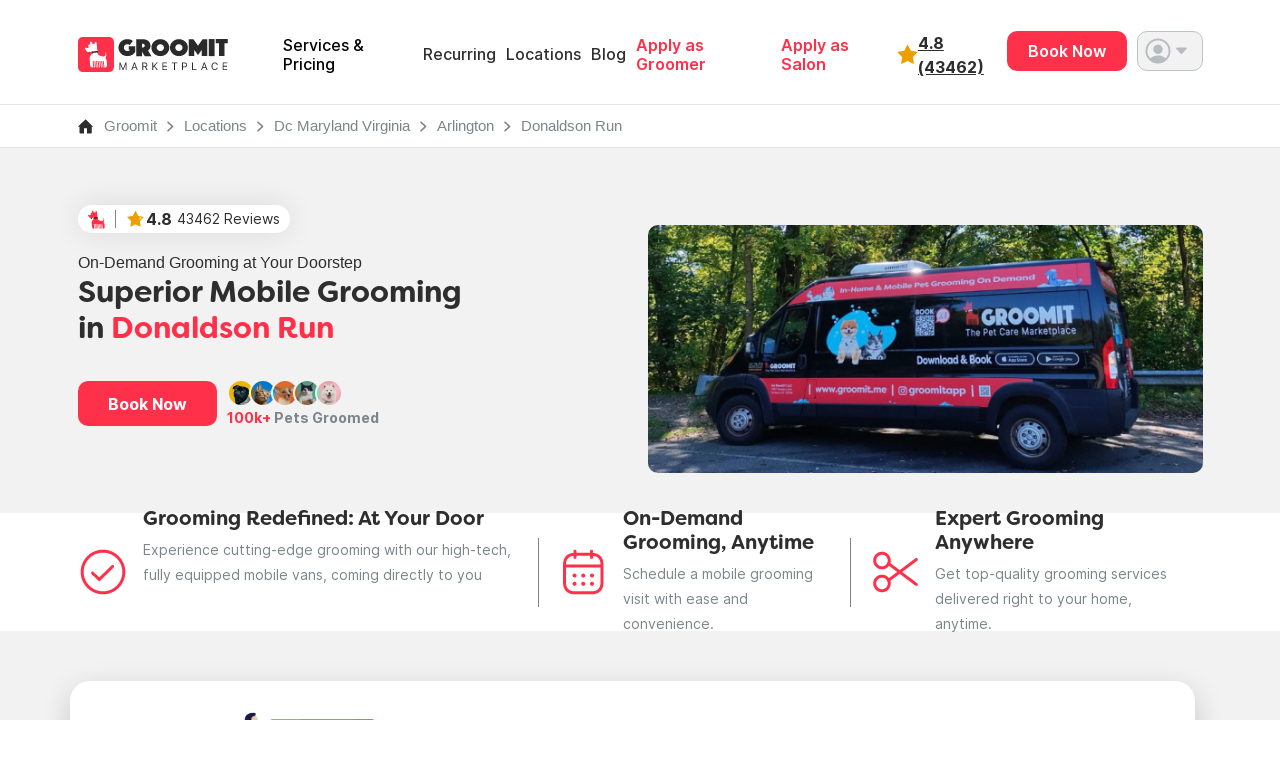

--- FILE ---
content_type: text/html; charset=UTF-8
request_url: https://www.groomit.me/dc-maryland-virginia/arlington/mobile-grooming-in-donaldson-run
body_size: 22529
content:
<!DOCTYPE html>
<html lang="en">
<head>
             <script type="application/ld+json">
        {
            "@context": "https://schema.org",
            "@type": "LocalBusiness",
            "name": "Groomit - Mobile Pet  Grooming/Groomers in Donaldson Run ",
                        "url": "https://www.groomit.me/dc-maryland-virginia/arlington/mobile-grooming-in-donaldson-run",
                        "logo": "https://www.groomit.me/v7/images/web_logo.svg",
            "image": "https://www.groomit.me/v7/images/web-logo.jpeg",
            "description": "Looking for expert mobile Pet groomers near you in Donaldson Run? Your search for mobile Pet grooming near me ends here. Enjoy same-day availability, instant booking, upfront pricing & a stress-free experience!",
            "telephone": "+1 888-396-7170",
            "priceRange": "$80 - $319 (Avg: $199.5)",
            "openingHours": "Mo-Su 00:00-23:59",
            "address": {
                "@type": "PostalAddress",
                "addressLocality": "Donaldson Run",
                "addressRegion": "Dc Maryland Virginia",
                "addressCountry": "US"
            },
            "serviceArea": {
                "@type": "City",
                "name": "Donaldson Run"
            },
            "areaServed": {
                "@type": "City",
                "name": "Donaldson Run"
            }
        }
        </script>
        <script type="application/ld+json">
    {
      "@context": "https://schema.org/",
      "@type": "Product",
      "name": "Mobile Dog Grooming",
      "description": "My dog has never had a good grooming experience in the 10 years I’ve had her. This was her first one. Her groomer, Sylvia , was gentle and patient. My dog has not been groomed in at least a year and she looks beautiful. I will definitely ask Sylvia to groom her again.",
      "review": {
        "@type": "Review",
        "reviewRating": {
          "@type": "Rating",
          "ratingValue": 5,
          "bestRating": 5
        },
        "author": {
          "@type": "Person",
          "name": "Sylvia"
        }
      },
      "aggregateRating": {
          "@type": "AggregateRating",
          "ratingValue": 4.8,
          "reviewCount": 43467
        }
    }
  </script>
    <script type="application/ld+json">
        {
            "@context": "https://schema.org",
            "@type": "BreadcrumbList",
            "itemListElement": [
                {
                    "@type": "ListItem",
                    "position": 1,
                    "name": "Home",
                    "item": "https://www.groomit.me"
                },
                {
                    "@type": "ListItem",
                    "position": 2,
                    "name": "Locations",
                    "item": "https://www.groomit.me/location"
                },
                {
                    "@type": "ListItem",
                    "position": 3,
                    "name": "Dc Maryland Virginia",
                    "item": "https://www.groomit.me/dc-maryland-virginia"
                },
                            {
                    "@type": "ListItem",
                    "position": 4,
                    "name": "Arlington",
                    "item": "https://www.groomit.me/dc-maryland-virginia/pet-grooming-arlington"
                },
                            {
                    "@type": "ListItem",
                    "position": 5,
                    "name": "Donaldson Run",
                    "item": "https://www.groomit.me/dc-maryland-virginia/arlington/mobile-grooming-in-donaldson-run"
                }
            
            ]
        }
    </script>
    
    <script type="application/ld+json">
      {
        "@context": "http://schema.org",
        "@type": "Service",
        "serviceType": "Pet & Dog Grooming",
        "url": "https://www.groomit.me/",
        "provider": {
          "@type": "Organization",
          "name": "GROOMIT",
          "url": "https://www.groomit.me/",
          "address": "1091 Yonkers Ave, Yonkers, NY 10704, United States",
          "email": "help@groomit.me",
          "telephone": "+18883967170",
          "logo": "https://www.groomit.me/v7/images/web-logo.svg",
          "image": "https://www.groomit.me/v7/images/web-logo.jpeg",
          "sameAs": [
            "https://www.facebook.com/groomitapp/",
          "https://www.instagram.com/groomitapp/",
            "https://twitter.com/groomitapp",
            "https://www.linkedin.com/company/groomitforpetsllc/",
            "https://en.wikipedia.org/wiki/Groomit"
          ],
          "foundingDate": "2016",
          "founders": [
            {
              "@type": "Person",
              "name": "Sohel Kapadia"
            },
            {
              "@type": "Person",
              "name": "Anna Zege"
            },
          {
              "@type": "Person",
              "name": "Lars Rissmann"
            },
          {
              "@type": "Person",
              "name": "Tino Patel"
            }
          ]
        }
      }
    </script>

     <!-- Required meta tags -->
    <meta charset="utf-8">
    <meta name="viewport" content="width=device-width, initial-scale=1">
    <!--Meta Tags-->
    <title>Mobile Grooming in Donaldson Run | Dog & Cat Grooming at Home</title>
    <meta name="title" content="Mobile Grooming in Donaldson Run | Dog & Cat Grooming at Home">
    <meta name="description" content="Mobile dog and cat grooming in Donaldson Run. Vetted groomers, same-day availability, clear pricing, and convenient at-home service. Book instantly online.">
    <link rel="canonical" href="https://www.groomit.me/dc-maryland-virginia/arlington/mobile-grooming-in-donaldson-run">

    <!-- robots -->
    <meta name="robots" content="index, follow" />

    <!-- Open Graph / Facebook -->
    <meta property="og:type" content="website">
    <meta property="og:url" content="https://www.groomit.me/dc-maryland-virginia/arlington/mobile-grooming-in-donaldson-run">
    <meta property="og:title" content="Mobile Grooming in Donaldson Run | Dog & Cat Grooming at Home">
    <meta property="og:description" content="Mobile dog and cat grooming in Donaldson Run. Vetted groomers, same-day availability, clear pricing, and convenient at-home service. Book instantly online.">
    <meta property="og:image" content="https://www.groomit.me/v4/images/more-about-opportunity.jpg">
    <!-- Twitter -->
    <meta property="twitter:card" content="summary_large_image">
    <meta property="twitter:url" content="https://www.groomit.me/dc-maryland-virginia/arlington/mobile-grooming-in-donaldson-run">
    <meta property="twitter:title" content="Mobile Grooming in Donaldson Run | Dog & Cat Grooming at Home">
    <meta property="twitter:description" content="Mobile dog and cat grooming in Donaldson Run. Vetted groomers, same-day availability, clear pricing, and convenient at-home service. Book instantly online.">
    <meta property="twitter:image" content="https://www.groomit.me/v4/images/more-about-opportunity.jpg">

    <link rel="stylesheet" href="/css/all_top.css?v=01222026113430" />
    <link rel="stylesheet" href="https://use.typekit.net/kos6kan.css">
             <link rel="stylesheet" href="/css/all_top_general.css?v=01222026113430" />

         
     




    <!-- Custom styles for this template -->





    <meta name="p:domain_verify" content="76b6192626eab9089eda18fd19ae4a4b"/>

     <!-- Google tag (gtag.js) -->
         
     <script>

         window.dataLayer = window.dataLayer || [];
         window.dataLayer.push({'user_id': 'GUEST', 'email': 'GUEST'});

         // Google Tag Manager 6
         (function(w,d,s,l,i){w[l]=w[l]||[];w[l].push({'gtm.start':
                  new Date().getTime(),event:'gtm.js'});var f=d.getElementsByTagName(s)[0],
              j=d.createElement(s),dl=l!='dataLayer'?'&l='+l:'';j.async=true;j.src=
              'https://www.googletagmanager.com/gtm.js?id='+i+dl;f.parentNode.insertBefore(j,f);
          })(window,document,'script','dataLayer','GTM-TKX9ZHP');
     </script>

          <link rel="icon" type="image/png" href="/favicon-96x96.png" sizes="96x96" />
<link rel="icon" type="image/svg+xml" href="/favicon.svg" />
<link rel="shortcut icon" href="/favicon.ico" />
<link rel="apple-touch-icon" sizes="180x180" href="/apple-touch-icon.png" />
<meta name="apple-mobile-web-app-title" content="Groomit" />
<link rel="manifest" href="/site.webmanifest" />     <link rel="preload" as="image" href="/v7/images/banner/main-may-banner.webp" fetchpriority="high">
     <link rel="preload" as="image" href="/v7/images/banner/main-may-banner-sm.webp" fetchpriority="high">
</head>
<body class="d-flex flex-column h-100">

<!-- Google Tag Manager (noscript) -->
  <noscript><iframe src="https://www.googletagmanager.com/ns.html?id=GTM-TKX9ZHP"
  height="0" width="0" style="display:none;visibility:hidden"></iframe></noscript>
  <!-- End Google Tag Manager (noscript) -->

<div class="gr-download-bar  align-items-center justify-content-between d-none" style="height: 65px;">
  <div class="d-flex justify-content-start align-items-center gr-download-bar__left">
    <!-- <img class="gr-download-bar__logo" src="/v7/images/home/gr-download-bar__logo.png" loading="lazy" width="54" height="60" alt="Groomit Logo"/> -->
    <div class="d-flex flex-column justify-content-between">
      <!-- <h2 class="gr-download-bar__h2">Get the app</h2>  Easiest Way to Book Grooming
      <p class="gr-download-bar__p">On-Demand Grooming, <br>Hassle-Free Booking</p> -->
      <h2 class="gr-download-bar__h2">The Fastest,</h2>
      <p class="gr-download-bar__p">Easiest Way to Book Grooming</p>
    </div>
  </div>
  <div class="d-flex justofy-content-end gr-download-bar__right">
    <button class="gr-download-bar__button" onclick="window.open('/download-groomit-app', '_blank')">Get App</button>
    
    <button class="gr-download-bar__close" id="close-top-bar">
      <img src="/v7/images/home/close.png" loading="lazy" width="23" height="22" alt="Close"/>
    </button>
  </div>
</div>
<style>
    @media (max-width: 768px) {
      body, html {
      overflow-x: clip;
      }
    }
</style>
 
<nav class="navbar navbar-expand-lg sticky-top bg-white pb-0" id="navbarGroo">
  <div class="container-fluid container-fluidNav d-flex align-items-center">
    <div class="container container-header w-100 ">

      <div class="align-items-center d-flex flex-row-reverse justify-content-between w-100 d-lg-none">
        <div class="align-items-center d-flex gap-4 justify-content-between">
            <div class="align-items-center d-flex gap-2 w-100">
                <img src="/v7/images/webapp/icons/star-a.svg" width="21" height="21" alt="Star"/>
              <a href="/reviews">
                      
                      <div class="ff-inter-bold fs-16-h4">
                          
                          4.8

                          
                          
                                                        (43462)
                                                </div>
                  </a>


            </div>
            <button class="navbar-toggler navbar-toggler-mobile" type="button" data-bs-toggle="collapse" data-bs-target="#navbarSupportedContent" aria-controls="navbarSupportedContent" aria-expanded="false" aria-label="Toggle navigation">
              <span class="navbar-toggler-icon"></span>
            </button>
        </div>
        <a class="d-lg-none m-0 nav-logo-mobile navbar-brand" href="/" >
          <img class="lazyload" src="/v7/images/home/groomit-logo.svg" width="150" height="49" alt="Groomit.me Logo"/>
        </a>
        <!-- <ul class="navbar-nav d-lg-none groomit__dropdownCont">
          <li class="nav-item dropdown groomit__dropdown">
            <a class="nav-link dropdown-toggle dropdown-toggle--mb" href="#" role="button" data-bs-toggle="dropdown" aria-expanded="false">
                                
          <img class="imagethum__75 mr-3-px object-fit-cover rounded-pill" 
              src="
                                        /v7/images/icons/profile-circle.svg
                                " width="30" height="30"
              alt="Profile" />
                 <img class="img-fluid " src="/v7/images/icons/polygon.svg" width="11" height="7" alt=""/>
            </a>
                
            <ul class="dropdown-menu groomit__dropdown-menu">
                          <li><a class="dropdown-item groomit__dropdown-menu__a" href="/user/log-in"><span class="d-flex align-items-center"><img class="img-fluid me-2" src="/v7/images/icons/user-log-in.svg" alt="Log In"/> Log in</span> <img class="img-fluid " src="/v7/images/icons/arrow-r-grey.svg" alt=""/></a></li>
              <li><hr class="dropdown-divider"></li>
              <li><a class="dropdown-item groomit__dropdown-menu__a" href="/user/signup"><span class="d-flex align-items-center"><img class="img-fluid me-2" src="/v7/images/icons/user-add.svg" alt="Sign Up"/> Sign Up</span> <img class="img-fluid " src="/v7/images/icons/arrow-r-grey.svg" alt=""/></a></li>
                        </ul>
          </li>
        </ul> -->
      </div>      
          
      <div class="collapse navbar-collapse w-100 justify-content-between" id="navbarSupportedContent">
        <div class="d-flex">
        <a class="navbar-brand d-none d-lg-flex" href="/" style="margin-right:50px;">
          <img loading="lazy" class="lazyloaded" src="/v7/images/home/groomit-logo.svg" data-src="/v7/images/home/groomit-logo.svg" width="150" height="49" />

          

































        </a>
        <ul class="navbar-nav me-auto mb-2 mb-lg-0 align-items-center w-100 gap-4">
          <li class="nav-item  d-flex d-lg-none w-100 justify-content-between ">
            <div class="d-flex">
                <h2 class="groomit__h2 groomit__h2--inMenu">In-Home &amp; Mobile <br>Pet Grooming </h2>
            </div>  
            <div class="d-flex ml-auto">
              <button class="groomit__button d-inline-block services-available__bookButton me-2"  onclick="window.location.href='/guest/download-app';">
                Book Now
              </button>
            </div> 
          </li>

          <li class="nav-item">
            <a class="nav-link groomit__a groomit__a--navLink active" aria-current="page" href="/pet-grooming-prices">Services & Pricing</a>
          </li>
          <!-- <li class="groomit__divider--verticalCont"><div class="groomit__divider--vertical"></div></li> -->
          <li class="nav-item">
            <a class="nav-link groomit__a groomit__a--navLink" aria-current="page" href="/recurring-booking">Recurring</a>
          </li>
          <!-- <li class="groomit__divider--verticalCont"><div class="groomit__divider--vertical"></div></li> -->
          
          <li class="nav-item">
            <a class="nav-link groomit__a groomit__a--navLink" aria-current="page" href="/location">Locations</a>
          </li>
          <!-- <li class="groomit__divider--verticalCont"><div class="groomit__divider--vertical"></div></li> -->
          <li class="nav-item">
            <a class="nav-link groomit__a groomit__a--navLink" target="_blank" aria-current="page" href="https://blog.groomit.me/">Blog</a>
          </li>
          
                        <li class="nav-item d-md-none d-block">
                  <a class="nav-link groomit__a groomit__a--navLink" href="/user/log-in">Log In</a>
              </li>
              <li class="nav-item d-md-none d-block">
                  <a class="nav-link groomit__a groomit__a--navLink" href="/guest/signup/start">Sign Up</a>
              </li>
                    <!-- <li class="groomit__divider--verticalCont"><div class="groomit__divider--vertical"></div></li> -->
          <li class="nav-item">
            <a class="nav-link groomit__a groomit__a--navLink groomit__colorRed" target="_blank" aria-current="page" href="/dog-groomer-jobs">Apply as Groomer</a>
          </li>
          <li class="nav-item">
            <a class="nav-link groomit__a groomit__a--navLink groomit__colorRed" target="_blank" aria-current="page" href="/salon-groom">Apply as Salon</a>
          </li>
        </ul>
        </div>
        <div class="d-flex cont-menu-log-prof gap-5">
          <div class="align-items-center d-flex gap-2 w-100">
              <img src="/v7/images/webapp/icons/star-a.svg" width="21" height="21" alt="Star"/>
              <a href="/reviews" >
                                    <div class="ff-inter-bold fs-16-h4">4.8 (43462)</div>
              </a>
          </div>
          <ul class="navbar-nav d-none d-lg-flex groomit__dropdownCont">
            <li class="nav-item" style="margin-right: 5px;">
              <button class="groomit__button d-inline-block services-available__bookButton me-2" onclick="window.location.href='/guest/booking/start';">
                Book Now
              </button>
            </li>
            <li class="nav-item dropdown groomit__dropdown">
              <a class="nav-link dropdown-toggle" href="#" role="button" data-bs-toggle="dropdown" aria-expanded="false">
                                      
            <img class="imagethum__75 mr-3-px object-fit-cover rounded-pill" 
                src="
                                            /v7/images/icons/profile-circle.svg
                                    " width="30" height="30"
                alt="Profile" />
                  <img class="img-fluid " src="/v7/images/icons/polygon.svg" width="11" height="7" alt=""/>
              </a>
    
              <ul class="dropdown-menu groomit__dropdown-menu">
                              <li><a class="dropdown-item groomit__dropdown-menu__a" href="/user/log-in"><span class="d-flex align-items-center"><img class="img-fluid me-2" src="/v7/images/icons/user-log-in.svg" alt="Log In"/> Log in</span> <img class="img-fluid " src="/v7/images/icons/arrow-r-grey.svg" alt=""/></a></li>
                <li><hr class="dropdown-divider"></li>
                <li><a class="dropdown-item groomit__dropdown-menu__a" href="/user/signup"><span class="d-flex align-items-center"><img class="img-fluid me-2" src="/v7/images/icons/user-add.svg" alt="Sign Up"/> Sign Up</span> <img class="img-fluid " src="/v7/images/icons/arrow-r-grey.svg" alt=""/></a></li>
                            </ul>
            </li>
          </ul>
        </div>
      </div>

    </div>
  </div>
          
</nav>

<script>
  document.addEventListener("DOMContentLoaded", function () {
    const navbarCollapse = document.querySelector(".navbar-collapse");
    const navbarToggler = document.querySelector(".navbar-toggler");

    // Close navbar when user scrolls
    window.addEventListener("scroll", () => {
      if (navbarCollapse.classList.contains("show")) {
        navbarToggler.click();
      }
    });
  });
</script>
 


    <link rel="stylesheet" href="/v7/css/groomit/groomit_areas.css">
<!-- breadcrumb start -->
<div class="container-fluid breadcrumb-border">
    <div class="container">
        <ul class="nav py-3">
            <li class="pe-3"><a href="/"><img src="/v7/images/areas/breadcrumb-home.svg" alt="Home Icon" /></a></li>
            <li><a href="/" class="ff-inter-regular font-drak-gray fs-4 text-decoration-none">Groomit</a></li>
            <li><a href="/location" class="ff-inter-regular font-drak-gray fs-4 text-decoration-none">Locations</a>
            </li>
            <li><a href="/pet-grooming-dc-maryland-virginia"
                    class="ff-inter-regular font-drak-gray fs-4 text-decoration-none">Dc Maryland Virginia</a>
            </li>
            <li><a href="/dc-maryland-virginia/pet-grooming-arlington"
                    class="ff-inter-regular font-drak-gray fs-4 text-decoration-none">Arlington</a>
            </li>
            <li>
                <a href="/dc-maryland-virginia/arlington/pet-grooming-in-donaldson-run"
                    class="ff-inter-regular font-drak-gray fs-4 text-decoration-none">Donaldson Run</a>
            </li>
        </ul>
    </div>
</div>
<!-- breadcrumb end -->

<div class="container-fluid  BannerArea--bg-color ps-md-0">
    <section class="container">
        <div class="row">
            <div class="col-md-6 col-12 pr-0 align-content-center">
                <div class="mb-20-px w-100">
                    <div class="groomit__contReviewsBadge">
    <a class="groomit__contReviewsBadge__a" href="/reviews" title="Go to reviews page">
        <div class="d-flex align-items-center h-100">
            <img class="gr-download-bar__logo" src="/v7/images/home/groomit__contReviewsBadge_groomit-logo.png" loading="lazy" width="17" height="19" alt="Groomit Reviews"/>
            <div class="groomit__contReviewsBadge__divider"></div>

            <img class="mr-1-px" src="/v7/images/home/star-rating.png" loading="lazy" width="19" height="19" alt="Ratings"/>
            <!-- Placeholder for values; will be updated dynamically -->
            <p class="groomit__contReviewsBadge__p reviewRating" id='reviewRating'><b>-            </b></p>
            <p class="groomit__contReviewsBadge__p reviewsCount" id="reviewsCount">- Reviews</p>
        </div>
    </a>
</div>
 
                </div>
                                                            <h4 class="ff-inter-regular fs-16-h4 text-left">On-Demand Grooming at Your Doorstep</h4>
                        <h1 class="ff-filson-bold fs-30-h1 text-left">
                                                            Superior Mobile Grooming <br class="d-md-block d-none" />in <span class="font-red ">Donaldson Run</span>
                                                    </h1>
                    
                
                <div class="align-items-center d-md-flex mt-4 mt-md-5 d-md-block d-none">
                    <button class="bg-red border-0 red_button px-5" role="button"
                        onclick="window.location.href='/guest/booking/start';">Book Now</button>
                    <div class="ms-md-3">
                        <img src="/v7/images/icons/cat-dog-bundle.svg" alt="Cat Image">
                        <div class="fs-14-h5 ff-inter-bold font-drak-gray"><span class="font-red">100k+</span>
                            Pets Groomed</div>
                    </div>
                </div>

            </div>
                                                <div class="col-md-6 col-12 d-flex justify-content-end position-relative"><img
                            src="/v7/images/areas/city-mobile-grooming-banner.png" alt="Expert Mobile Grooming and Mobile Groomers in Donaldson Run"
                            class="object-fit-lg-cover rounded-4 w-100 mt-2 mt-md-0" />
                            
                    </div>

                    <div class="align-items-center mt-md-5 mt-4 d-md-none d-flex row">
                        <div class="col-7">
                            <button class="bg-red border-0 red_button px-5 w-100"
                                onclick="window.location.href='/guest/booking/start';">Book
                                Now</button>
                        </div>
                        <div class="col-5 text-left">
                            <div class="ms-md-2">
                                <img src="/v7/images/icons/cat-dog-bundle.svg" alt="Cat Image">
                                <div class="fs-14-h5 ff-inter-bold font-drak-gray"> <span class="font-red">100k+</span> Pets
                                    Groomed</div>
                            </div>
                        </div>
                    </div>
                    <div class="d-md-none w-100 cont-3-steps-for-city-mb">
                        <div class="container-fluid container-fluid--steps3 container-fluid--steps3-city">
    <div class="container">
        <section class="steps3 d-flex align-items-center w-100 ">
            <div class="row w-100">
                <div class="col-sm-12">
                    <div class="d-flex align-items-cener justify-content-between steps3__all">
                        <div class="d-flex align-items-cener justify-content-between steps3__each">
                            <div class="d-flex align-items-cener justify-content-between steps3__iconCont">
                                <img class="img-fluid groomit__steps3-icon" src="/v7/images/icons/pick-it.svg" width="51" height="51" alt="Groomit at Forbes"/>
                            </div>
                            <div class="d-flex align-items-cener flex-column steps3__textCont">
                                                                    <h4 class="ff-filson-bold fs-20-h3">Grooming Redefined: At Your Door</h4>
                                    <p class="groomit__p groomit__p--small">Experience cutting-edge grooming with our high-tech, fully equipped mobile vans, coming directly to you</p>
                                                            </div>
                        </div>

                        <div class="divider-mob"></div>

                        <div class="groomit__divider--vertical groomit__divider--vertical--steps3"></div>

                        <div class="d-flex align-items-cener justify-content-between steps3__each">
                            <div class="d-flex align-items-cener justify-content-between steps3__iconCont">
                                <img class="img-fluid groomit__steps3-icon" src="/v7/images/icons/book-it.svg" width="51" height="51" alt="Groomit at Forbes"/>
                            </div>
                            <div class="d-flex align-items-cener flex-column steps3__textCont">
                                                                    <h4 class="ff-filson-bold fs-20-h3">On-Demand Grooming, Anytime</h4>
                                    <p class="groomit__p groomit__p--small">Schedule a mobile grooming visit with ease and convenience.</p>
                                                            </div>
                        </div>

                        <div class="divider-mob"></div>
                        <div class="groomit__divider--vertical groomit__divider--vertical--steps3"></div>

                        <div class="d-flex align-items-cener justify-content-between steps3__each">
                            <div class="d-flex align-items-cener justify-content-between steps3__iconCont">
                                <img class="img-fluid groomit__steps3-icon" src="/v7/images/icons/groom-it.svg" width="51" height="51" alt="Groomit at Forbes"/>
                            </div>
                            <div class="d-flex align-items-cener flex-column steps3__textCont">
                                                                    <h4 class="ff-filson-bold fs-20-h3">Expert Grooming Anywhere</h4>
                                    <p class="groomit__p groomit__p--small">Get top-quality grooming services delivered right to your home, anytime.</p>
                                    
                            </div>
                        </div>
                    </div>
                </div>
            </div>
        </section>
    </div>
</div>                    </div>
                    <div class="col-12 col-md-7 pt-4 text-left d-md-none">
                        <div class="col-md-7 col-12 text-left">
                            <h2 class="fs-24-h2 ff-filson-bold mt-md-2 mt-2">
                                                                    Premier Mobile Groomers in Donaldson Run
                                                            </h2>
                            <div class="ff-inter-regular fs-16-h4 mt-3 mt-md-3 lh-base pb-4">Welcome to our premium mobile grooming
                                    services in
                                    Donaldson Run!
                                    We are proud to be the pioneers in the industry, utilizing cutting-edge technology to
                                    provide an
                                    unparalleled
                                    grooming experience for your beloved pets. With our mobile grooming services, you no longer
                                    need to
                                    worry about
                                    taking time out of your busy schedule or making stressful trips to a physical location. We
                                    bring the
                                    grooming
                                    experience right to your doorstep, offering same-day availability, instant booking, and a
                                    range of
                                    packages to suit
                                    your pet's specific needs.
                            </div>
                        </div>
                    </div>
                
            

             
        </div>


    </section>

    
    <div class="d-md-flex d-none w-100">
        <div class="container-fluid container-fluid--steps3 container-fluid--steps3-city">
    <div class="container">
        <section class="steps3 d-flex align-items-center w-100 ">
            <div class="row w-100">
                <div class="col-sm-12">
                    <div class="d-flex align-items-cener justify-content-between steps3__all">
                        <div class="d-flex align-items-cener justify-content-between steps3__each">
                            <div class="d-flex align-items-cener justify-content-between steps3__iconCont">
                                <img class="img-fluid groomit__steps3-icon" src="/v7/images/icons/pick-it.svg" width="51" height="51" alt="Groomit at Forbes"/>
                            </div>
                            <div class="d-flex align-items-cener flex-column steps3__textCont">
                                                                    <h4 class="ff-filson-bold fs-20-h3">Grooming Redefined: At Your Door</h4>
                                    <p class="groomit__p groomit__p--small">Experience cutting-edge grooming with our high-tech, fully equipped mobile vans, coming directly to you</p>
                                                            </div>
                        </div>

                        <div class="divider-mob"></div>

                        <div class="groomit__divider--vertical groomit__divider--vertical--steps3"></div>

                        <div class="d-flex align-items-cener justify-content-between steps3__each">
                            <div class="d-flex align-items-cener justify-content-between steps3__iconCont">
                                <img class="img-fluid groomit__steps3-icon" src="/v7/images/icons/book-it.svg" width="51" height="51" alt="Groomit at Forbes"/>
                            </div>
                            <div class="d-flex align-items-cener flex-column steps3__textCont">
                                                                    <h4 class="ff-filson-bold fs-20-h3">On-Demand Grooming, Anytime</h4>
                                    <p class="groomit__p groomit__p--small">Schedule a mobile grooming visit with ease and convenience.</p>
                                                            </div>
                        </div>

                        <div class="divider-mob"></div>
                        <div class="groomit__divider--vertical groomit__divider--vertical--steps3"></div>

                        <div class="d-flex align-items-cener justify-content-between steps3__each">
                            <div class="d-flex align-items-cener justify-content-between steps3__iconCont">
                                <img class="img-fluid groomit__steps3-icon" src="/v7/images/icons/groom-it.svg" width="51" height="51" alt="Groomit at Forbes"/>
                            </div>
                            <div class="d-flex align-items-cener flex-column steps3__textCont">
                                                                    <h4 class="ff-filson-bold fs-20-h3">Expert Grooming Anywhere</h4>
                                    <p class="groomit__p groomit__p--small">Get top-quality grooming services delivered right to your home, anytime.</p>
                                    
                            </div>
                        </div>
                    </div>
                </div>
            </div>
        </section>
    </div>
</div>    </div>
</div>

<!-- End main banner -->

<section class="container">
    <div class="row">
        
                                    <div class="row">
                    <div class="col-12">
                        <div class="row bg-white shadow-lg rounded-5 py-md-5 pb-md-4 p-4 mt-nt-70 mt-nt-60 city-content-box d-md-flex d-none">
                        <div class="col-md-3 offset-md-1 d-md-block d-none">
                                <img src="/v7/images/areas/mobile-grooming/mobile-area.png" alt="Mobile Grooming Image"
                                    class="ps-md-5 w-100" />
                            </div>
                            <div class="col-md-7 ff-inter-regular fs-16-h4 mt-4 pb-4 px-md-4 px-2">
                                <h2 class="fs-24-h2 mt-3 ff-filson-bold font-dark-black lh-sm ps-md-4 ps-2 ">
                                                                            Premier Mobile Groomers in Donaldson Run
                                                                    </h2>

                                <div class="ps-md-4 ps-2">Welcome to our premium mobile grooming
                                    services in
                                    Donaldson Run!
                                    We are proud to be the pioneers in the industry, utilizing cutting-edge technology to
                                    provide an
                                    unparalleled
                                    grooming experience for your beloved pets. With our mobile grooming services, you no longer
                                    need to
                                    worry about
                                    taking time out of your busy schedule or making stressful trips to a physical location. We
                                    bring the
                                    grooming
                                    experience right to your doorstep, offering same-day availability, instant booking, and a
                                    range of
                                    packages to suit
                                    your pet's specific needs.
                                </div>
                            </div>
                            
                        </div>
                    </div>

                </div>
                    
        <div
            class="mt-md-5 pe-0 ps-3 row pb-5 flex-lg-row d-flex flex-column-reverse">
            <div class="col-md-6 col-12 ps-md-0 mt-md-5 pt-md-5">
                <div class=" white_box_shadow rounded-5 p-4">
                    <div><img src="/v7/images/areas/same-day-available.svg" class="width-80px"
                            alt="Same Day availability" /></div>
                    <h3 class="fs-20-h3 ff-inter-bold pt-2">Same-Day Mobile Grooming</h3>
                    <div class="ff-inter-regular fs-16-h4 pt-2">
                        Groomit offers the most flexible scheduling in the industry.
                        Book an appointment just a few hours in advance for last-minute or emergency grooming needs.
                        Until
                        your groomer is confirmed, your funds are fully refundable. Our groomers come to you, providing
                        seamless and transparent service through our app or website. No need to communicate—just book
                        and
                        relax. Get the grooming you need, when and where you want it, with Groomit.
                    </div>

                    <button class="red_button px-5 mt-md-5 mt-4 button-w100"
                        onclick="window.location.href='/guest/booking/start';">Book Appointment</button>
                </div>
            </div>

            <div class="col-md-5 offset-md-1 col-12 mt-md-5 pb-4 mt-nt-60 ">
                <div class="bg-white rounded-5 shadow-lg p-md-5 ps-4 pe-4 pt-4 pb-5">
                    <h4 class="font-drak-gray fs-16-h4 ff-inter-regular">Explore</h4>

                    <h3 class="ff-filson-bold fs-24-h2">
                    Mobile
                                        Grooming Prices in Donaldson Run</h3>
                    
                    <input title="Address" type="hidden" name="address1" id="address1" value="">
                    <input title="City" type="hidden" name="city" id="city" value="">
                    <input title="State" type="hidden" name="state" id="state" value="">
                    <input title="Zip" type="text" name="zip" id="zip" value="" style="display:none">
                    <input title="Pet Type" type="hidden" id="pet_type" value="dog">
                    <input title="Pet Size" type="hidden" name="pet_size" id="pet_size" value="">
                    <ul class="nav mb-4 mt-3 cont-explore-packages__buttons border-bottom" id="pills-tab"
                        role="tablist">
                        <button class="active  pb-3 ff-inter-bold px-0 selectDog d-flex align-items-center bg-white"
                            id="pills-home-tab" data-bs-toggle="pill" data-bs-target="#pills-home" type="button"
                            role="tab" aria-controls="pills-home" aria-selected="true">
                            <img src="/v7/images/areas/dog-icon.svg" height="26" width="26" alt="Dog Icon"
                                class="img-inactive me-2" />
                            <img src="/v7/images/areas/dog-icon-hover.svg" height="26" width="26" alt="Dog Icon"
                                class="img-active me-2" />
                            Dog(s)
                        </button>

                        <button class="pb-3 px-0 ms-4 ff-inter-bold selectCat d-flex align-items-center bg-white"
                            id="pills-profile-tab" data-bs-toggle="pill" data-bs-target="#pills-profile" type="button"
                            role="tab" aria-controls="pills-profile" aria-selected="false">
                            <img src="/v7/images/areas/cat-icon.svg" height="26" width="26" alt="Dog Icon"
                                class="img-inactive me-2" />
                            <img src="/v7/images/areas/cat-icon-hover.svg" height="26" width="26" alt="Dog Icon"
                                class="img-active me-2" />
                            Cat(s)
                        </button>

                    </ul>

                    <div class="border-gray1px rounded-4 p-3 mt-3 d-flex justify-content-between align-items-center">
                        <input title="Service Address or Zip-Code" placeholder="Enter Service Address OR Zip-Code"
                            class="ff-inter-regular fs-4 shadow-none focus-ring mx-2 w-100 border-0" id="pac-input"
                            name="pac-input" />
                        
                            <img src="/v7/images/areas/location-red.svg" alt="Location Icon" />
                            
                    </div>
                    <div class="tab-content" id="pills-tabContent">
                        <div class="tab-pane fade show active" id="pills-home" role="tabpanel"
                            aria-labelledby="pills-home-tab">
                            <div class="row pe-0">
                                <div class="col-md-7 col-12 border__selectbox">
                                    <!-- <div class="border border-gray rounded-pill p-3 mt-3 d-flex justify-content-between"> -->
                                    <div class="mt-3">
                                        <select title="breed"
                                            class="breed-pet-dog border-0 ff-inter-regular focus-ring font-drak-gray fs-4 mx-2 py-1 shadow-none w-100"
                                            type="text" name="breed" id="breed" onchange="change_breed()">
                                            <option value='' ></option><option value='1001' >Affenhuahua</option><option value='1002' >Affenpinscher</option><option value='1003' >Affenpoo</option><option value='1004' >Affenshire</option><option value='1005' >Afghan Hound</option><option value='1006' >Aidi</option><option value='1007' >Airedale Terrier</option><option value='1008' >Airedoodle</option><option value='1009' >Akita</option><option value='1010' >Alano Espanol</option><option value='1011' >Alapahapa Blue Blood Bulldog</option><option value='1012' >Alaskan Husky</option><option value='1013' >Alaskan Malamute</option><option value='1014' >Alpine Dachsbracke</option><option value='1015' >American Akita</option><option value='1016' >American Bulldog</option><option value='1017' >American Cocker Spaniel</option><option value='1018' >American English Coonhound</option><option value='1019' >American Eskimo Dog - Miniature</option><option value='1020' >American Eskimo Dog - Standard</option><option value='1021' >American Eskimo Dog - Toy</option><option value='1022' >American Foxhound</option><option value='1023' >American Golden Retriever</option><option value='1024' >American Shepherd</option><option value='1025' >American Staffordshire Terrier</option><option value='1026' >American Water Spaniel</option><option value='1027' >Amstaff</option><option value='1028' >Anatolian Shepherd</option><option value='1029' >Angl-Francais De Petite Venerie</option><option value='1030' >Appenzeller Sennenhund</option><option value='1031' >Arieg Pointer</option><option value='1032' >Ariegeois</option><option value='1033' >Artois Hound</option><option value='1034' >Aussiedoodle</option><option value='1035' >Aussiepom</option><option value='1036' >Aussiepoo</option><option value='1037' >Austrailian Terrier</option><option value='1038' >Australian Bulldog</option><option value='1039' >Australian Cattle Dog</option><option value='1040' >Australian Kelpie</option><option value='1041' >Australian Shepherd</option><option value='1042' >Australian Silky Terrier</option><option value='1043' >Australian Stumpy Tail Cattle Dog</option><option value='1044' >Australian Terrier</option><option value='1045' >Austrian Black And Tan Hound</option><option value='1046' >Austrian Pinscher</option><option value='1047' >Auvergne Pointer</option><option value='1048' >Azawakh</option><option value='1049' >Barak Hound</option><option value='1050' >Barbet</option><option value='1051' >Basenji</option><option value='1052' >Basset Artesien Normand</option><option value='1053' >Basset Fauve De Bretagne</option><option value='1054' >Basset Hound</option><option value='1055' >Bassetoodle</option><option value='1056' >Bavarian Mountain Hound</option><option value='1057' >Beagle</option><option value='1058' >Beagle Harrier</option><option value='1059' >Bearded Collie</option><option value='1060' >Beauceron</option><option value='1061' >Bedlington Terrier</option><option value='1062' >Belgian Doodle</option><option value='1063' >Belgian Malinois</option><option value='1064' >Belgian Shepherd - Longhair</option><option value='1065' >Belgian Shepherd - Shorthair</option><option value='1066' >Belgian Tervuren</option><option value='1067' >Bergamasco Shepherd - Corded</option><option value='1068' >Bergamasco Shepherd - Rough-Coated But Not Corded</option><option value='1069' >Bergamesco</option><option value='1070' >Berger Blanc Suisse</option><option value='1071' >Berger De Picardie</option><option value='1072' >Bernedoodle</option><option value='1073' >Bernese Mountain Dog</option><option value='1074' >Bichon Frise</option><option value='1075' >Bidoodle</option><option value='1633' >Biewer Terrier</option><option value='1076' >Billy</option><option value='1077' >Black And Tan Coonhound</option><option value='1078' >Black Norwegian Elkhound</option><option value='1079' >Black Russian Terrier</option><option value='1080' >Bloodhound</option><option value='1081' >Blue Heeler</option><option value='1082' >Blue Picardy Spaniel</option><option value='1083' >Blue Tick Coonhound</option><option value='1084' >Blue Tick Hound</option><option value='1085' >BoChi</option><option value='1086' >Bohemian Shepherd</option><option value='1087' >Bolo-Chi</option><option value='1088' >Bolognese</option><option value='1089' >Bolonoodle</option><option value='1090' >Boodle</option><option value='1091' >Border Collie</option><option value='1092' >Border Terrier</option><option value='1093' >Bordoodle</option><option value='1094' >Borkie</option><option value='1095' >Borzoi</option><option value='1096' >Bosnian Broken-Haired Hound</option><option value='1097' >Bossypoo</option><option value='1098' >Boston Malterrier</option><option value='1099' >Boston Terrier</option><option value='1100' >Boston Yorkie</option><option value='1101' >Bouvier des Ardennes</option><option value='1102' >Bouvier des Flandres</option><option value='1103' >Boxer</option><option value='1104' >Boxerdoodle</option><option value='1105' >Bracco</option><option value='1106' >Braque Du Bourbonnais</option><option value='1107' >Braque Francais Gascogne</option><option value='1108' >Braque Francais Pyrenean</option><option value='1109' >Braque Saint-Germain</option><option value='1110' >Brazilian Terrier</option><option value='1111' >Briard</option><option value='1112' >Briquet Griffon Vendeen</option><option value='1113' >Brittany</option><option value='1114' >Broholmer</option><option value='1115' >Brussels Griffon</option><option value='1116' >Bucovina Shepherd</option><option value='1117' >Bull Terrier</option><option value='1118' >Bulldog - Continental</option><option value='1119' >Bulldog - French</option><option value='1120' >Bullmastif</option><option value='1121' >Bullmation</option><option value='1122' >Ca De Bou</option><option value='1123' >Cadoodle</option><option value='1124' >Cairn Terrier</option><option value='1125' >Cairnoodle</option><option value='1126' >Caltese</option><option value='1127' >Canaan Dog</option><option value='1128' >Canadian Eskimo Dog</option><option value='1129' >Canadian Golden Retriever</option><option value='1130' >Cane Corso</option><option value='1131' >Canoodle</option><option value='1132' >Cardigan Welsh Corgi</option><option value='1133' >Carkie</option><option value='1634' >Carolina dog - dingo</option><option value='1134' >Carpathian Shepherd</option><option value='1135' >Catahoula Bulldog</option><option value='1136' >Catalan Sheepdog</option><option value='1137' >Caucasian Shepherd</option><option value='1138' >Cavachon</option><option value='1139' >Cavalier King Charles Spaniel</option><option value='1140' >Cavamalt</option><option value='1141' >Cavapoo</option><option value='1142' >Central Asian Shepherd Dog</option><option value='1143' >Cerro Largo Dog</option><option value='1144' >Cesky Fousek</option><option value='1145' >Cesky Terrier</option><option value='1146' >Chat Terrier</option><option value='1147' >Cheagle</option><option value='1148' >Cheenese</option><option value='1149' >Chesapeake Bay Retriever</option><option value='1150' >Chi Chi</option><option value='1151' >Chi Chon</option><option value='1152' >Chi Spaniel</option><option value='1153' >Chi-Apso</option><option value='1154' >Chihuahua</option><option value='1155' >Chinese Crested</option><option value='1156' >Chinese Crested - Powderpuff</option><option value='1157' >Chion</option><option value='1158' >Chipin</option><option value='1159' >Chipoo</option><option value='1160' >Chiweenie - Longhair</option><option value='1161' >Chiweenie - Shorthair</option><option value='1162' >Chiweenie - Wirehair</option><option value='1163' >Chizer</option><option value='1164' >Choodle</option><option value='1165' >Chorgie</option><option value='1166' >Chorkie</option><option value='1167' >Chow Chow</option><option value='1168' >Chowsky</option><option value='1169' >Chug</option><option value='1170' >Chusky</option><option value='1171' >Cimarron Creole</option><option value='1172' >Cimarron Uruguayo</option><option value='1173' >Cirneco Delletna</option><option value='1174' >Clumber Spaniel</option><option value='1175' >Cockapoo</option><option value='1176' >Continental Bulldog</option><option value='1177' >Coonhound - Black And Tan</option><option value='1178' >Corgi Yorkie</option><option value='1179' >Corgidoodle</option><option value='1180' >Corgidor</option><option value='1182' >Corgipoo</option><option value='1183' >Corkie</option><option value='1184' >Coton De Tulear</option><option value='1185' >Cotonshire</option><option value='1186' >Croatian Sheepdog</option><option value='1187' >Crustie</option><option value='1188' >Curly Coated Retriever</option><option value='1189' >Czechoslovakian Wolfdog</option><option value='1190' >Dalmadoodle</option><option value='1191' >Dalmador</option><option value='1192' >Dalmatian</option><option value='1193' >Dandie Dinmont Terrier</option><option value='1194' >DanishDSwedish Farmdog</option><option value='1195' >Deerhound</option><option value='1196' >Doberdoodle</option><option value='1197' >Dobermann</option><option value='1198' >Docker - Longhair</option><option value='1199' >Docker - Shorthair</option><option value='1200' >Dogo Argentino</option><option value='1201' >Dogue De Bordeaux</option><option value='1202' >Dorkie</option><option value='1203' >Doxiepoo - Wirehaired</option><option value='1204' >Doxiepoo</option><option value='1205' >Drentsche Partijshond</option><option value='1206' >Drever</option><option value='1207' >Dutch Shepherd - Longhair</option><option value='1208' >Dutch Shepherd - Shorthair</option><option value='1209' >Dutch Smoushond</option><option value='1210' >East Siberian Laika</option><option value='1211' >Elkhound - Norwegian</option><option value='1212' >Elkhound - Swedish</option><option value='1213' >English Bulldog</option><option value='1214' >English Cocker Spaniel</option><option value='1215' >English Foxhound</option><option value='1216' >English Golden Retriever</option><option value='1217' >English Mastiff</option><option value='1218' >English Pointer</option><option value='1219' >English Setter</option><option value='1220' >English Shepherd</option><option value='1221' >English Springer Spaniel</option><option value='1222' >English Toy Spaniel</option><option value='1223' >English Toy Terrier</option><option value='1224' >Entlebucher Mountain Dog</option><option value='1225' >Eskipoo</option><option value='1226' >Estonian Hound</option><option value='1227' >Estrela Mountain Dog</option><option value='1228' >Eurasier</option><option value='1229' >Fawn Brittany Griffon</option><option value='1230' >Feist</option><option value='1231' >Field Spaniel</option><option value='1232' >Fila Brasileiro</option><option value='1233' >Finnish Hound</option><option value='1234' >Finnish Lapphund</option><option value='1235' >Finnish Spitz</option><option value='1236' >Flandoodle</option><option value='1237' >Flat Coated Retriever</option><option value='1238' >Foodle</option><option value='1239' >Formosan Mountain Dog</option><option value='1240' >Fox Terrier - Smooth-Coated</option><option value='1241' >Fox Terrier - Wirehaired</option><option value='1242' >Foxhound - American</option><option value='1243' >Foxhound - English</option><option value='1244' >French Bulldog</option><option value='1245' >French Bulldoodle</option><option value='1246' >French Bullhuahua</option><option value='1247' >French Spaniel</option><option value='1248' >French Tricolour Hound</option><option value='1249' >French White And Black Hound</option><option value='1250' >Frenchton</option><option value='1251' >Frisian Water Dog</option><option value='1252' >Frorkie</option><option value='1253' >Frug</option><option value='1254' >Gascon Saintongeois</option><option value='1255' >Gazelle Hound - Longhair</option><option value='1256' >Gazelle Hound - Shorthair</option><option value='1257' >Gerberian Shepsky</option><option value='1258' >German Hound</option><option value='1259' >German Longhaired Pointer</option><option value='1260' >German Pinscher</option><option value='1261' >German Roughhaired Pointer</option><option value='1262' >German Shepherd</option><option value='1263' >German Shorthaired Pointer</option><option value='1264' >German Spaniel</option><option value='1265' >German Spitz</option><option value='1266' >German Wirehaired Pointer</option><option value='1267' >German Yorkie Shepherd</option><option value='1268' >Giant Schnauzer</option><option value='1269' >Glen of Imaal Terrier</option><option value='1270' >Goberian</option><option value='1271' >Goldador</option><option value='1272' >Goldendoodle</option><option value='1273' >Goldenshire</option><option value='1274' >Gordie</option><option value='1275' >Gordon Setter</option><option value='1276' >Grand Basset Griffon Vendeen</option><option value='1277' >Grand Griffon Vendeen</option><option value='1278' >Great Anglo-French White And Orange Hound</option><option value='1279' >Great Dane</option><option value='1280' >Great Danoodle</option><option value='1281' >Great Gascony Blue</option><option value='1282' >Great Pyrenees</option><option value='1283' >Great Weimer</option><option value='1284' >Greater Swiss Mountain Dog</option><option value='1285' >Greek Harehound</option><option value='1286' >Greenland Dog</option><option value='1287' >Greyador</option><option value='1288' >Greybull Pit</option><option value='1289' >Greyhound</option><option value='1290' >Griffon Bleu De Gascogne</option><option value='1291' >Griffon Nivernais</option><option value='1292' >Griffondoodle</option><option value='1293' >Griffonshire</option><option value='1294' >Groodle</option><option value='1295' >Halden Hound</option><option value='1296' >Hamilton Hound</option><option value='1297' >Hanover Hound</option><option value='1298' >Harrier</option><option value='1299' >Havanese</option><option value='1300' >Havanese - Corded</option><option value='1301' >Havapoo</option><option value='1302' >Havashu</option><option value='1303' >Hokkaido</option><option value='1304' >Hovawart</option><option value='1305' >Huskydoodle</option><option value='1306' >Hygenhund</option><option value='1307' >Ibizan Hound</option><option value='1308' >Icelandic Sheepdog</option><option value='1309' >Irish Doodle</option><option value='1310' >Irish Glen of Imaal Terrier</option><option value='1311' >Irish Red And White Setter</option><option value='1312' >Irish Red Setter</option><option value='1313' >Irish Setter</option><option value='1314' >Irish Soft Coated Wheaten Terrier</option><option value='1315' >Irish Terrier</option><option value='1316' >Irish Troodle</option><option value='1317' >Irish Water Spaniel</option><option value='1318' >Irish Wolfhound</option><option value='1319' >Istrian Coarse-Haired Hound</option><option value='1320' >Istrian Shorthaired Hound</option><option value='1321' >Italian Greyhound</option><option value='1322' >Italian Greyhuahua</option><option value='1323' >Jack Chi</option><option value='1636' >Jack Russell - Rough Coat</option><option value='1324' >Jack Russell Terrier</option><option value='1325' >Jackapoo</option><option value='1326' >Jagdterrier - Longhair</option><option value='1327' >Jagdterrier - Shorthair</option><option value='1328' >Japanese Chin</option><option value='1329' >Japanese Spitz</option><option value='1330' >Japanese Terrier</option><option value='1331' >Jatese</option><option value='1332' >Jorky</option><option value='1333' >Kai Ken</option><option value='1334' >Kangal Shepherd</option><option value='1335' >Karelian Bear Dog</option><option value='1336' >Karst Shepherd</option><option value='1337' >Keeshond</option><option value='1338' >Kerry Blue Terrier</option><option value='1339' >King Charles Spaniel</option><option value='1340' >King Charles Yorkie</option><option value='1341' >Kintamani</option><option value='1342' >Kishu</option><option value='1343' >Komondor</option><option value='1344' >Kooikerhondje</option><option value='1345' >Korea Jindo Dog</option><option value='1346' >Kromfohrlander</option><option value='1347' >Kuvasz</option><option value='1348' >Lab Yorkie</option><option value='1349' >Labrabull</option><option value='1350' >Labradane</option><option value='1351' >Labradoodle</option><option value='1352' >Labrador Retriever - Double-Coated</option><option value='1353' >Labrador Retriever - Shorthair</option><option value='1354' >Labrastaff</option><option value='1355' >Labsky</option><option value='1356' >Labstaff</option><option value='1357' >Lagotto Romagnolo</option><option value='1358' >Lakeland Terrier</option><option value='1359' >Lancashire Heeler</option><option value='1360' >Landseer</option><option value='1361' >Lapponian Herder</option><option value='1362' >Large Munsterlander</option><option value='1363' >Leonberger</option><option value='1364' >Lhasa Apso</option><option value='1365' >Little Lion Dog</option><option value='1366' >Longhaired Chihuahua</option><option value='1367' >Longhaired Teacup Chihuahua</option><option value='1368' >Lorkie</option><option value='1369' >Lowchen</option><option value='1370' >Lundehund - Norwegian</option><option value='1371' >Magyar Agar</option><option value='1372' >Majorca Shepherd</option><option value='1373' >Malchi</option><option value='1374' >Malshi</option><option value='1375' >Malteagle</option><option value='1376' >Maltese</option><option value='1377' >Malti Pin</option><option value='1378' >Malti-Tzu</option><option value='1379' >Maltichon</option><option value='1380' >Maltipom</option><option value='1381' >Maltipoo</option><option value='1382' >Maltipug</option><option value='1383' >Mammut Bulldog</option><option value='1384' >Manchester Terrier - Standard</option><option value='1385' >Manchester Terrier - Toy</option><option value='1386' >Maremmano-Abruzzese Sheepdog</option><option value='1387' >Maroon Dog</option><option value='1388' >Mastidoodle</option><option value='1389' >Mauzer</option><option value='1390' >Mi-Ki</option><option value='1391' >Min Pin</option><option value='1392' >Mini Yorkshire Aussie</option><option value='1393' >Miniature American Shepherd</option><option value='1394' >Miniature Bull Terrier</option><option value='1395' >Miniature Dachshund - Longhair</option><option value='1396' >Miniature Dachshund - Shorthair</option><option value='1397' >Miniature Pinscher</option><option value='1398' >Miniature Schnauzer</option><option value='1399' >Miniature Sheepadoodle</option><option value='1400' >Montenegrin Mountain Hound</option><option value='1401' >Morkie</option><option value='1402' >Mudi</option><option value='1403' >Neapolitan Mastiff</option><option value='1404' >Newfoundland</option><option value='1405' >Newfypoo</option><option value='1406' >Nordic Spitz</option><option value='1407' >Norfolk Terrier</option><option value='1408' >Norwegian Buhund</option><option value='1409' >Norwegian Elkhound</option><option value='1410' >Norwegian Hound</option><option value='1411' >Norwegian Lundehund</option><option value='1412' >Norwich Terrier</option><option value='1413' >Nova Scotia Duck Tolling Retriever</option><option value='1414' >Old Danish Pointer</option><option value='1415' >Old English Sheepdog</option><option value='1416' >Olde English Bulldog</option><option value='1417' >Otterhound</option><option value='1418' >Papillon</option><option value='1419' >Parson Russel Terrier</option><option value='1420' >Peekapoo</option><option value='1421' >Peekie</option><option value='1422' >Pekingese</option><option value='1423' >Pembroke Welsh Corgi</option><option value='1424' >Persian Greyhound - Longhair</option><option value='1425' >Persian Greyhound - Shorthair</option><option value='1426' >Peruvian Inca Orchid</option><option value='1427' >Petit Basset Griffon Vendeen</option><option value='1428' >Petit Bleu De Gascogne</option><option value='1429' >Pharaoh Hound</option><option value='1430' >Picardy Spaniel</option><option value='1431' >Pit Boodle</option><option value='1432' >Pitbull</option><option value='1433' >Pitsky</option><option value='1434' >Podenco Canario</option><option value='1435' >Poitevin</option><option value='1436' >Polish Greyhound</option><option value='1437' >Polish Hound</option><option value='1438' >Polish Hunting Dog</option><option value='1439' >Polish Lowland Sheepdog</option><option value='1440' >Pomapoo</option><option value='1635' >Pomchi</option><option value='1441' >Pomeranian</option><option value='1442' >Pomsky</option><option value='1443' >Pont-Audemer Spaniel</option><option value='1444' >Poochon</option><option value='1445' >Poodle - Corded</option><option value='1446' >Poodle - Miniature</option><option value='1447' >Poodle - Standard</option><option value='1448' >Poodle - Toy</option><option value='1449' >Poogle</option><option value='1450' >Pootalian</option><option value='1451' >Pooton</option><option value='1452' >Porcelaine</option><option value='1453' >Portuguese Cattle Dog</option><option value='1454' >Portuguese Podengo - Wire-Coated</option><option value='1455' >Portuguese Podgengo - Smooth-Coated</option><option value='1456' >Portuguese Pointer</option><option value='1457' >Portuguese Sheepdog</option><option value='1458' >Portuguese Water Dog</option><option value='1459' >Posavac Hound</option><option value='1460' >Prague Ratter</option><option value='1461' >Presa Canario</option><option value='1462' >Pudelpointer - Smooth-Coated</option><option value='1463' >Pudelpointer - Wire-coated</option><option value='1464' >Pug</option><option value='1465' >Pug-Zu</option><option value='1466' >Pugapoo</option><option value='1467' >Puggle</option><option value='1468' >Pugshire</option><option value='1469' >Puli</option><option value='1470' >Pumi</option><option value='1471' >Pyredoodle</option><option value='1472' >Pyrenean Mastiff</option><option value='1473' >Pyrenean Sheepdog  </option><option value='1474' >Pyrenean Sheepdog - Smoothed Faced</option><option value='1475' >Rafeiro Do Alentejo</option><option value='1476' >Rastreador Brasileiro</option><option value='1477' >Ratese</option><option value='1478' >Ratoodle</option><option value='1479' >Rattle</option><option value='1480' >Red Tiger Bulldog</option><option value='1481' >Rhodesian Ridgeback</option><option value='1482' >Romanian Mioritic Shepherd</option><option value='1483' >Rottle</option><option value='1484' >Rottweiler - Longhair</option><option value='1485' >Rottweiler - Shorthair</option><option value='1486' >Rough Collie</option><option value='1487' >Russian Shepherd</option><option value='1488' >Russkiy Toy - Longhair</option><option value='1489' >Russkiy Toy - Shorthair</option><option value='1490' >Russo-European Laika</option><option value='1491' >Saarlooswolfdog</option><option value='1492' >Saint Berdoodle</option><option value='1493' >Saint Bernard</option><option value='1494' >Saint Miguel Cattle Dog</option><option value='1495' >Saluki - Longhair</option><option value='1496' >Saluki - Shorthair</option><option value='1497' >Samoyed</option><option value='1498' >Sarplaninac</option><option value='1499' >Schapendoes</option><option value='1500' >Schiller Hound</option><option value='1501' >Schipperke</option><option value='1502' >Schnau-Tzu</option><option value='1503' >Schnoodle</option><option value='1504' >Schweenie</option><option value='1505' >Schweizer Laufund</option><option value='1506' >Scoodle</option><option value='1507' >Scorkie</option><option value='1508' >Scotchi</option><option value='1509' >Scottese</option><option value='1510' >Scottish Deerhound</option><option value='1511' >Scottish Terrier</option><option value='1512' >Sealyham Terrier</option><option value='1513' >Segugio Italiano</option><option value='1514' >Segugio Maremmano</option><option value='1515' >Serbian Hound</option><option value='1516' >Serbian Tricolour Hound</option><option value='1517' >Shar Pei - Bear Coat</option><option value='1518' >Shar Pei - Brush Coat</option><option value='1519' >Shar Pei - Horse Coat</option><option value='1520' >Sheepadoodle</option><option value='1521' >Sheepdog</option><option value='1522' >Sheltie </option><option value='1523' >Sheltiedoodle</option><option value='1524' >Shepadoodle</option><option value='1525' >Shepsky</option><option value='1526' >Shetland Sheepdog</option><option value='1527' >Shiba Inu</option><option value='1528' >ShiChi</option><option value='1631' >Shih Apso</option><option value='1529' >Shih Poo</option><option value='1530' >Shih Tzu</option><option value='1531' >Shikoku</option><option value='1532' >Shiranian</option><option value='1533' >Shorkie</option><option value='1534' >Shorthaired Segugio Italiano</option><option value='1535' >Siberian Husky</option><option value='1536' >Siberian Husky - Wooly-Coated</option><option value='1537' >Siberpoo</option><option value='1538' >Silky Cocker</option><option value='1539' >Silky Terrier</option><option value='1540' >Silkyhuahua</option><option value='1541' >Skye Terrier</option><option value='1542' >Sloughi</option><option value='1543' >Slovak Cuvac</option><option value='1544' >Slovak Rough-Haired Pointer</option><option value='1545' >Slovensky Kopov</option><option value='1546' >Smaland Hound</option><option value='1547' >Small Munsterlander</option><option value='1548' >Small Swiss Hound</option><option value='1549' >Smooth Collie</option><option value='1550' >Smooth Fox Terrier</option><option value='1551' >Snorkie</option><option value='1552' >Soft Coated Wheaten Terrier</option><option value='1553' >Spanish Greyhound</option><option value='1554' >Spanish Mastiff</option><option value='1555' >Spanish Pointer</option><option value='1556' >Spanish Scenthound</option><option value='1557' >Spanish Water Dog</option><option value='1558' >Spinone Italiano</option><option value='1559' >Springador</option><option value='1560' >Springerdoodle</option><option value='1561' >Sprocker Spaniel</option><option value='1562' >Sprollie</option><option value='1563' >St. Berdoodle</option><option value='1564' >St. Bernard</option><option value='1565' >St. Miguel Cattle Dog</option><option value='1566' >Stabyhoun</option><option value='1567' >Staffordshire Bull Terrier</option><option value='1568' >Standard Dachshund - Longhair</option><option value='1569' >Standard Dachshund - Shorthair</option><option value='1570' >Standard Schnauzer</option><option value='1571' >Styrian Coarse-Haired Hound</option><option value='1572' >Sussex Spaniel</option><option value='1573' >Swedish Elkhound</option><option value='1574' >Swedish Lapphund</option><option value='1575' >Swedish Vallhund</option><option value='1576' >Taco Terrier</option><option value='1577' >Tatra Shepherd</option><option value='1578' >Teacup Chihuahua</option><option value='1579' >Texas Heeler</option><option value='1580' >Thai Bangkaew Dog</option><option value='1581' >Thia Ridgeback Dog</option><option value='1582' >Tibetan Mastiff</option><option value='1583' >Tibetan Spaniel</option><option value='1584' >Tibetan Terrier</option><option value='1585' >Tiboodle</option><option value='1586' >Torkie</option><option value='1587' >Tornjak</option><option value='1588' >Tosa</option><option value='1589' >Toxirn</option><option value='1590' >Transmontano Mastiff</option><option value='1591' >Transylvanian Hound</option><option value='1592' >Tyrolean Hound</option><option value='1593' >Uruguayan Gaucho Dog</option><option value='1594' >Utonagan</option><option value='1595' >Victorian Bulldog</option><option value='1596' >Vizsla</option><option value='1597' >Vizsla - Wirehaired </option><option value='1598' >Vizsladoodle</option><option value='1599' >Volpino Italiano</option><option value='1600' >Weimaraner</option><option value='1601' >Weimardoodle</option><option value='1602' >Weimerman</option><option value='1603' >Welsh Springer Spaniel</option><option value='1604' >Welsh Terrier</option><option value='1605' >West Highland White Terrier</option><option value='1606' >West Siberian Laika</option><option value='1607' >Westiepoo</option><option value='1608' >Westkie</option><option value='1609' >Westphalian Dachsbracke</option><option value='1610' >Whipador</option><option value='1611' >Whippet</option><option value='1612' >White Shepherd</option><option value='1613' >White Swiss Shepherd</option><option value='1614' >Whoodle</option><option value='1615' >Wire-Haired Segugio Italiano</option><option value='1616' >Wirehaired Fox Terrier</option><option value='1617' >Wirehaired Pointing Griffon</option><option value='1618' >Xoloitzcuintle</option><option value='1619' >Yakutian Laika</option><option value='1620' >Yorkeltie</option><option value='1621' >Yorkichon</option><option value='1622' >Yorkie</option><option value='1623' >Yorkie Cav</option><option value='1624' >Yorkie Pin</option><option value='1625' >Yorkie Pitbull</option><option value='1626' >Yorkillon</option><option value='1627' >Yorkipom</option><option value='1628' >Yorkipoo</option><option value='1629' >Yorkshire Terrier</option><option value='1630' >Zuchon</option><option value='1632' >Others/Mixed</option>                                        </select>
                                    </div>
                                </div>
                                <div class="col-md-5 col-12 border__selectbox">
                                    <div class="mt-3">
                                        <select title="size"
                                            class="breed-pet-dog border-0 ff-inter-regular focus-ring font-drak-gray fs-4 mx-2 py-1 shadow-none w-100"
                                            name="size" id="size" onchange="getPrice()">
                                            <option value="Select Size">Select Size</option>
                                            <option>Small</option>
                                        </select>
                                    </div>
                                </div>
                            </div>
                        </div>
                        <div class="d-flex justify-content-between align-items-center mt-4">
                            <h4 class="ff-inter-bold fs-16-h4">Groomit Packages</h4>
                             
                                
                        </div>

                        <!-- <div class="row row-cols-3 row-cols-sm-3 row-cols-md-3 pt-3 g-3">
                                 <div class="col">
                                                                                                                                                                                        <div class="card h-100 rounded-4 overflow-auto">
                                                                                                                                                                                            <div
                                                                                                                                                                                                class="Groomit-gold-package text-uppercase text-white ff-inter-bold fs-16-h4 d-flex justify-content-center align-items-end py-2">
                                                                                                                                                                                                Gold
                                                                                                                                                                                            </div>
                                                                                                                                                                                            <div class="ff-inter-bold fs-14-h5 px-2  text-center mt-3 px-md-4">Haircut, Bath,
                                                                                                                                                                                                Nails & More
                                                                                                                                                                                            </div>
                                                                                                                                                                                            <div
                                                                                                                                                                                                class="font-drak-gray ff-inter-bold fs-12-h6 text-center pt-2 border-bottom pb-3">
                                                                                                                                                                                                Book for Anytime
                                                                                                                                                                                            </div>
                                                                                                                                                                                            <div class="font-dark-black text-center ff-inter-bold fs-16-h4 pt-3 js-package-price-starting-at"
                                                                                                                                                                                                id="gold_price">&#36;120
                                                                                                                                                                                            </div>
                                                                                                                                                                                            <div
                                                                                                                                                                                                class="font-drak-gray mb-3 text-center rounded-4 ff-inter-medium fs-12-h6 mt-1 text-uppercase px-3 px-md-0">
                                                                                                                                                                                                Fully <br /> refundable
                                                                                                                                                                                            </div>
                                                                                                                                                                                        </div>
                                                                                                                                                                                    </div>
                                                                                                                                                                                    <div class="col">
                                                                                                                                                                                        <div class="card h-100 rounded-4 overflow-auto">
                                                                                                                                                                                            <div
                                                                                                                                                                                                class="Groomit-eco-packages text-uppercase text-white ff-inter-bold fs-16-h4 d-flex justify-content-center align-items-end py-2">
                                                                                                                                                                                                Eco
                                                                                                                                                                                            </div>
                                                                                                                                                                                            <div class="ff-inter-bold fs-14-h5 px-2 text-center mt-3 px-md-4">Haircut, Bath,
                                                                                                                                                                                                Nails & More
                                                                                                                                                                                            </div>
                                                                                                                                                                                            <div
                                                                                                                                                                                                class="font-drak-gray ff-inter-bold fs-12-h6 text-center pt-2 border-bottom pb-3">
                                                                                                                                                                                                7 days in advance
                                                                                                                                                                                            </div>
                                                                                                                                                                                            <div class="font-dark-black text-center ff-inter-bold fs-16-h4 pt-3 js-package-price-starting-at"
                                                                                                                                                                                                id="eco_price">&#36;120
                                                                                                                                                                                            </div>
                                                                                                                                                                                            <div
                                                                                                                                                                                                class="font-drak-gray mb-3 text-center rounded-4 ff-inter-medium  fs-12-h6 mt-1 text-uppercase px-3 px-md-0">
                                                                                                                                                                                                Non <br /> refundable
                                                                                                                                                                                            </div>
                                                                                                                                                                                        </div>
                                                                                                                                                                                    </div>
                                                                                                                                                                                    <div class="col">
                                                                                                                                                                                        <div class="card h-100 rounded-4 overflow-auto">
                                                                                                                                                                                            <div
                                                                                                                                                                                                class="Groomit-silver-packages text-uppercase text-white ff-inter-bold fs-16-h4 d-flex justify-content-center align-items-end py-2">
                                                                                                                                                                                                Silver
                                                                                                                                                                                            </div>
                                                                                                                                                                                            <div class="ff-inter-bold fs-14-h5 px-3 text-center mt-3 px-md-4">Bath, Nails <br />
                                                                                                                                                                                                &
                                                                                                                                                                                                More
                                                                                                                                                                                            </div>
                                                                                                                                                                                            <div
                                                                                                                                                                                                class="font-drak-gray ff-inter-bold fs-12-h6 text-center pt-1 border-bottom mx-2 pb-3">
                                                                                                                                                                                                Book for Anytime
                                                                                                                                                                                            </div>
                                                                                                                                                                                            <div class="font-dark-black text-center ff-inter-bold fs-16-h4 pt-3 js-package-price-starting-at"
                                                                                                                                                                                                id="silver_price">&#36;80
                                                                                                                                                                                            </div>
                                                                                                                                                                                            <div
                                                                                                                                                                                                class="font-drak-gray mb-3 text-center rounded-4 ff-inter-medium fs-6 mt-1 fs-12-h6 text-uppercase px-3 px-md-0">
                                                                                                                                                                                                Fully <br />refundable
                                                                                                                                                                                            </div>
                                                                                                                                                                                        </div>
                                                                                                                                                                                    </div>
                                                                                                                                                                                </div> -->

                        <div id="carouselExampleCaptions" class="carousel slide mt-3 m-auto w-95">

                            <div class="carousel-inner">
                                <div class="carousel-item">
                                    <div class="border rounded-4 overflow-hidden">
                                        <div
                                            class="Groomit-gold-package d-flex align-items-center justify-content-between px-3 py-3">
                                            <h2 class="ff-inter-bold fs-14-h5 mb-0 text-uppercase text-white">GOLD</h2>
                                            <div class="fs-12-h6 text-white ff-inter-regular ps-3">Book for Anytime
                                            </div>
                                        </div>

                                        <div class="d-flex justify-content-between px-2">
                                            <div class="p-2">
                                                <h4 class="ff-inter-bold fs-16-h4">Haircut & Bath </h4>
                                                <p class="mb-0 fs-12-h6 ff-inter-regular font-drak-gray ps-2 ">- Nails &
                                                    Sanitary Trim</p>
                                                <p class="mb-0 fs-12-h6 ff-inter-regular font-drak-gray ps-2 ">- Dry
                                                    Brush out & Blow-dry</p>
                                                <p class="mb-0 fs-12-h6 ff-inter-regular font-drak-gray ps-2 ">- Ear
                                                    Cleaning</p>
                                            </div>
                                            <div class="text-center border-start border-2  my-3 px-3 pt-4">
                                                <h3 class="ff-inter-bold fs-20-h3" id="gold_price">-</h3>
                                                <span
                                                    class="font-drak-gray rounded-4 ff-inter-bold fs-12-h6 mt-1 text-uppercase ps-2">Fully
                                                    refundable</span>
                                            </div>
                                        </div>
                                    </div>
                                </div>

                                <div class="carousel-item active">
                                    <div class="border rounded-4 overflow-hidden">
                                        <div
                                            class="Groomit-eco-packages d-flex align-items-center justify-content-between px-3 py-3">
                                            <h2 class="ff-inter-bold fs-14-h5 mb-0 text-uppercase text-white">ECO</h2>
                                            <div class="fs-12-h6 text-white ff-inter-regular ps-3">7 days in
                                                advance
                                            </div>
                                        </div>

                                        <div class="d-flex justify-content-between px-2">
                                            <div class="p-2">
                                                <h4 class="ff-inter-bold fs-16-h4">Haircut & Bath </h4>
                                                <p class="mb-0 fs-12-h6 ff-inter-regular font-drak-gray ps-2 ">- Nails &
                                                    Sanitary Trim</p>
                                                <p class="mb-0 fs-12-h6 ff-inter-regular font-drak-gray ps-2 ">- Dry
                                                    Brush out & Blow-dry</p>
                                                <p class="mb-0 fs-12-h6 ff-inter-regular font-drak-gray ps-2 ">- Ear
                                                    Cleaning</p>
                                            </div>
                                            <div class="text-center border-start border-2  my-3 px-3 pt-4">
                                                <h3 class="ff-inter-bold fs-20-h3" id="eco_price">-</h3>
                                                <span
                                                    class="font-drak-gray rounded-4 ff-inter-bold fs-12-h6 mt-1 text-uppercase ps-2">Non
                                                    refundable
                                                </span>
                                            </div>
                                        </div>
                                    </div>
                                </div>

                                <div class="carousel-item">
                                    <div class="border rounded-4 overflow-hidden">
                                        <div
                                            class="Groomit-silver-packages d-flex align-items-center justify-content-between px-3 py-3">
                                            <h2 class="ff-inter-bold fs-14-h5 mb-0 text-uppercase text-white">SILVER
                                            </h2>
                                            <div class="fs-12-h6 text-white ff-inter-regular ps-3">Book for Anytime
                                            </div>
                                        </div>

                                        <div class="d-flex justify-content-between px-2">
                                            <div class="p-2">
                                                <h4 class="ff-inter-bold fs-16-h4">Bath Only </h4>
                                                <p class="mb-0 fs-12-h6 ff-inter-regular font-drak-gray ps-2 ">- Nails
                                                    Trim</p>
                                                <p class="mb-0 fs-12-h6 ff-inter-regular font-drak-gray ps-2 ">- Dry
                                                    Brush out & Blow-dry</p>
                                                <p class="mb-0 fs-12-h6 ff-inter-regular font-drak-gray ps-2 ">- Ear
                                                    Cleaning</p>
                                            </div>
                                            <div class="text-center border-start border-2  my-3 px-3 pt-4">
                                                <h3 class="ff-inter-bold fs-20-h3" id="silver_price">-</h3>
                                                <span
                                                    class="font-drak-gray rounded-4 ff-inter-bold fs-12-h6 mt-1 text-uppercase ps-2">Fully
                                                    refundable</span>
                                            </div>
                                        </div>
                                    </div>


                                </div>
                            </div>
                            <div class="carousel-indicators">
                                <button type="button" data-bs-target="#carouselExampleCaptions" data-bs-slide-to="0"
                                    aria-current="true" aria-label="Slide 1"></button>
                                <button type="button" data-bs-target="#carouselExampleCaptions" data-bs-slide-to="1"
                                    class="active" aria-label="Slide 2"></button>
                                <button type="button" data-bs-target="#carouselExampleCaptions" data-bs-slide-to="2"
                                    aria-label="Slide 3"></button>
                            </div>
                            <button class="carousel-control-prev" type="button"
                                data-bs-target="#carouselExampleCaptions" data-bs-slide="prev">
                                <span class="carousel-control-prev-icon" aria-hidden="true"></span>
                                <span class="visually-hidden">Previous</span>
                            </button>
                            <button class="carousel-control-next" type="button"
                                data-bs-target="#carouselExampleCaptions" data-bs-slide="next">
                                <span class="carousel-control-next-icon" aria-hidden="true"></span>
                                <span class="visually-hidden">Next</span>
                            </button>
                        </div>


                    </div>


                    <div class="tab-pane fade" id="pills-profile" role="tabpanel" aria-labelledby="pills-profile-tab">

                    </div>
                    <!-- <button class="bg-red border-0 red_button py-3 w-100 mt-4" id="book-grooming" disabled>Book
                                                                                                                                                                                Appointment
                                                                                                                                                                            </button> -->
                </div>
            </div>
        </div>
    </div>
</section>

<!-- FAQs Start -->
<section class="position-relative">
    <div class="faqsGreyBg"></div>
    <div class="container container-px-0-mobile">
        <div class="row">
            <div class="col-md-7">

                <div class="groomit__faqsHeader px-2 container-px-20 px-md-0">
                    <h2 class="ff-filson-bold fs-24-h2 pt-50-px mb-50-px text-center text-md-start d-md-block d-none">
                        Frequently Asked Questions
                    </h2>

                    <h2 class="ff-filson-bold fs-24-h2 pb-4 text-center text-md-start d-md-none">
                        Frequently Asked Questions
                    </h2>

                    <div class="groomit__input--withIconCont faq-right">
                        <input type="text" class="groomit__input w-100 mb-2" id="js-input-faq"
                            placeholder="Have any question? Find the answer here" title="Have any question?">
                        <button class="groomit__inputInButton">
                            <img class="groomit__inputInButton__img" src="/v7/images/icons/search.svg" loading="lazy"
                                alt="Groomit footprints">
                        </button>
                    </div>
                </div>

                <div class="groomit__faqsContent container-px-20 px-2 px-md-0 pb-3 pb-md-0">
                    <div class="accordion groomit__accordion faq-right" id="accordionFaqs">
                        <div class="accordion-item">
                            <h2 class="accordion-header">
                                <button class="accordion-button " type="button" data-bs-toggle="collapse"
                                    data-bs-target="#collapse0" aria-expanded="true" aria-controls="collapse0">
                                    Does GroomIt provide service in Donaldson Run, Dc Maryland Virginia?
                                </button>
                            </h2>
                            <div id="collapse0" class="accordion-collapse collapse show"
                                data-bs-parent="#accordionFaqs">
                                <div class="accordion-body">
                                    Yes! GroomIt proudly offers both in-home and mobile pet grooming services in Donaldson Run, Dc Maryland Virginia. With our platform, you can instantly check availability in your city and book a professional groomer right to your door.
                                </div>
                            </div>
                        </div>
                        <div class="accordion-item">
                            <h2 class="accordion-header">
                                <button class="accordion-button collapsed" type="button" data-bs-toggle="collapse"
                                    data-bs-target="#collapse1" aria-expanded="false" aria-controls="collapse1">
                                    Does GroomIt groom both dogs and cats in Donaldson Run?
                                </button>
                            </h2>
                            <div id="collapse1" class="accordion-collapse collapse " data-bs-parent="#accordionFaqs">
                                <div class="accordion-body">
                                    Absolutely. GroomIt provides dog grooming and cat grooming in Donaldson Run through our in-home and mobile grooming options. Some of the most popular dog breeds we groom include Shih Tzus, Yorkshire Terriers, Poodles, Pomeranians, and Golden Retrievers, while our groomers are trained to handle all types of cats with care and patience.
                                </div>
                            </div>
                        </div>
                        <div class="accordion-item">
                            <h2 class="accordion-header">
                                <button class="accordion-button collapsed" type="button" data-bs-toggle="collapse"
                                    data-bs-target="#collapse2" aria-expanded="false" aria-controls="collapse2">
                                    Does GroomIt provide grooming for senior pets in Donaldson Run?
                                </button>
                            </h2>
                            <div id="collapse2" class="accordion-collapse collapse " data-bs-parent="#accordionFaqs">
                                <div class="accordion-body">
                                    Yes. GroomIt is committed to making grooming safe and comfortable for senior dogs and cats in Donaldson Run. Our professional groomers come directly to your home or bring a mobile unit to your driveway, reducing stress for older pets while ensuring they get the gentle care they need.
                                </div>
                            </div>
                        </div>
                        <div class="accordion-item">
                            <h2 class="accordion-header">
                                <button class="accordion-button collapsed" type="button" data-bs-toggle="collapse"
                                    data-bs-target="#collapse3" aria-expanded="false" aria-controls="collapse3">
                                    Why choose GroomIt in Donaldson Run, Dc Maryland Virginia?
                                </button>
                            </h2>
                            <div id="collapse3" class="accordion-collapse collapse " data-bs-parent="#accordionFaqs">
                                <div class="accordion-body">
                                    GroomIt is the only nationwide grooming company that offers instant booking, 24/7 scheduling, upfront transparent pricing, and the ability to choose your groomer right from the platform. You can browse calendars, reviews, and service options without calling or texting anyone. It’s professional pet grooming made simple and reliable.
                                </div>
                            </div>
                        </div>

                        <div class="accordion-item">
                            <h2 class="accordion-header">
                                <button class="accordion-button collapsed" type="button" data-bs-toggle="collapse"
                                    data-bs-target="#collapse4" aria-expanded="false" aria-controls="collapse4">
                                    How easy is it to schedule a GroomIt appointment in Donaldson Run?
                                </button>
                            </h2>
                            <div id="collapse4" class="accordion-collapse collapse " data-bs-parent="#accordionFaqs">
                                <div class="accordion-body">
                                    Scheduling with GroomIt is flexible and convenient. You can let our system’s algorithm match you with the best available groomer in Donaldson Run, or you can personally choose your preferred groomer based on reviews and availability. Appointments can be booked through our website or the GroomIt mobile app—whichever works best for you. For the fastest experience, many pet parents love our app, but both options give you instant confirmation and upfront pricing.
                                </div>
                            </div>
                        </div>

                        <div class="accordion-item">
                            <h2 class="accordion-header">
                                <button class="accordion-button collapsed" type="button" data-bs-toggle="collapse"
                                    data-bs-target="#collapse5" aria-expanded="false" aria-controls="collapse5">
                                    Does GroomIt offer same-day pet grooming in Donaldson Run?
                                </button>
                            </h2>
                            <div id="collapse5" class="accordion-collapse collapse" data-bs-parent="#accordionFaqs">
                                <div class="accordion-body">
                                    Yes! GroomIt is one of the few pet grooming services in Donaldson Run that provides same-day appointments. With our on-demand system, you can book and have a professional groomer at your home the very same day—perfect for busy pet parents or last-minute needs.
                                </div>
                            </div>
                        </div>

                    </div>
                </div>
            </div>

            <div class="col-12 d-md-none text-center col-van-faqs">
                <img class="groomit__faqs__img img-fluid lazyload" data-src="/v7/images/van-faqs.webp" width="500"
                    height="600" alt="Groomit FAQs">
            </div>

            <div class="col-md-4 offset-md-1 d-none d-md-block">
                <img class="groomit__faqs__img img-fluid lazyloaded" data-src="/v7/images/faqs1.webp" width="432"
                    height="357" alt="Groomit for cats FAQs" src="/v7/images/faqs1.webp">
                <!-- <img class="groomit__faqs__img img-fluid lazyloaded" data-src="/v7/images/faqs2.webp" width="432"
                                height="232" alt="Groomit for dogs FAQs" src="/v7/images/faqs2.webp"> -->
                <img class="groomit__faqs__img img-fluid lazyloaded" data-src="/v7/images/faqs3.webp" width="432"
                    height="232" alt="Groomit service FAQs" src="/v7/images/faqs3.webp">
            </div>
        </div>
    </div>
</section>
<!-- FAQs End -->

<section class="container">
    <div class="row mb-5 px-3 px-md-0 pb-md-5 mt-4 pt-md-5">

                    <div class="pb-3">
                <h3 class="ff-filson-bold fs-20-h3">Cities & Neighborhoods in Arlington </h3>
            </div>
            <div class="city__links p-0 pb-5">
                                                                
                        <a class="border-end ff-inter-regular font-blue fs-14-h5 lh-lg px-3 text-decoration-none text-nowrap"
                            href="/dc-maryland-virginia/arlington/pet-grooming-in-virginia-square">
                            Virginia Square
                        </a>
                                                
                        <a class="border-end ff-inter-regular font-blue fs-14-h5 lh-lg px-3 text-decoration-none text-nowrap"
                            href="/dc-maryland-virginia/arlington/pet-grooming-in-alcovirginia-heights">
                            Alcovirginia Heights
                        </a>
                                                
                        <a class="border-end ff-inter-regular font-blue fs-14-h5 lh-lg px-3 text-decoration-none text-nowrap"
                            href="/dc-maryland-virginia/arlington/pet-grooming-in-waverly-hills">
                            Waverly Hills
                        </a>
                                                
                        <a class="border-end ff-inter-regular font-blue fs-14-h5 lh-lg px-3 text-decoration-none text-nowrap"
                            href="/dc-maryland-virginia/arlington/pet-grooming-in-arlington-view">
                            Arlington View
                        </a>
                                                
                        <a class="border-end ff-inter-regular font-blue fs-14-h5 lh-lg px-3 text-decoration-none text-nowrap"
                            href="/dc-maryland-virginia/arlington/pet-grooming-in-arlington-ridge">
                            Arlington Ridge
                        </a>
                                                
                        <a class="border-end ff-inter-regular font-blue fs-14-h5 lh-lg px-3 text-decoration-none text-nowrap"
                            href="/dc-maryland-virginia/arlington/pet-grooming-in-court-house">
                            Court House
                        </a>
                                                
                        <a class="border-end ff-inter-regular font-blue fs-14-h5 lh-lg px-3 text-decoration-none text-nowrap"
                            href="/dc-maryland-virginia/arlington/pet-grooming-in-shirlington">
                            Shirlington
                        </a>
                                                
                        <a class="border-end ff-inter-regular font-blue fs-14-h5 lh-lg px-3 text-decoration-none text-nowrap"
                            href="/dc-maryland-virginia/arlington/pet-grooming-in-tara---leeway-heights">
                            Tara   Leeway Heights
                        </a>
                                                
                        <a class="border-end ff-inter-regular font-blue fs-14-h5 lh-lg px-3 text-decoration-none text-nowrap"
                            href="/dc-maryland-virginia/arlington/pet-grooming-in-green-virginialley">
                            Green Virginialley
                        </a>
                                                
                        <a class="border-end ff-inter-regular font-blue fs-14-h5 lh-lg px-3 text-decoration-none text-nowrap"
                            href="/dc-maryland-virginia/arlington/pet-grooming-in-rock-spring">
                            Rock Spring
                        </a>
                                                
                        <a class="border-end ff-inter-regular font-blue fs-14-h5 lh-lg px-3 text-decoration-none text-nowrap"
                            href="/dc-maryland-virginia/arlington/pet-grooming-in-north-rosslyn">
                            North Rosslyn
                        </a>
                                                
                        <a class="border-end ff-inter-regular font-blue fs-14-h5 lh-lg px-3 text-decoration-none text-nowrap"
                            href="/dc-maryland-virginia/arlington/pet-grooming-in-lyon-park">
                            Lyon Park
                        </a>
                                                
                        <a class="border-end ff-inter-regular font-blue fs-14-h5 lh-lg px-3 text-decoration-none text-nowrap"
                            href="/dc-maryland-virginia/arlington/pet-grooming-in-long-branch-creek">
                            Long Branch Creek
                        </a>
                                                
                        <a class="border-end ff-inter-regular font-blue fs-14-h5 lh-lg px-3 text-decoration-none text-nowrap"
                            href="/dc-maryland-virginia/arlington/pet-grooming-in-forest-glen">
                            Forest Glen
                        </a>
                                                
                        <a class="border-end ff-inter-regular font-blue fs-14-h5 lh-lg px-3 text-decoration-none text-nowrap"
                            href="/dc-maryland-virginia/arlington/pet-grooming-in-madison-manor">
                            Madison Manor
                        </a>
                                                
                        <a class="border-end ff-inter-regular font-blue fs-14-h5 lh-lg px-3 text-decoration-none text-nowrap"
                            href="/dc-maryland-virginia/arlington/pet-grooming-in-high-view-park">
                            High View Park
                        </a>
                                                
                        <a class="border-end ff-inter-regular font-blue fs-14-h5 lh-lg px-3 text-decoration-none text-nowrap"
                            href="/dc-maryland-virginia/arlington/pet-grooming-in-westover">
                            Westover
                        </a>
                                                
                        <a class="border-end ff-inter-regular font-blue fs-14-h5 lh-lg px-3 text-decoration-none text-nowrap"
                            href="/dc-maryland-virginia/arlington/pet-grooming-in-old-glebe">
                            Old Glebe
                        </a>
                                                
                        <a class="border-end ff-inter-regular font-blue fs-14-h5 lh-lg px-3 text-decoration-none text-nowrap"
                            href="/dc-maryland-virginia/arlington/pet-grooming-in-radnor---fort-myer-heights">
                            Radnor   Fort Myer Heights
                        </a>
                                                
                        <a class="border-end ff-inter-regular font-blue fs-14-h5 lh-lg px-3 text-decoration-none text-nowrap"
                            href="/dc-maryland-virginia/arlington/pet-grooming-in-arlington-heights-historic-district">
                            Arlington Heights Historic District
                        </a>
                                                
                        <a class="border-end ff-inter-regular font-blue fs-14-h5 lh-lg px-3 text-decoration-none text-nowrap"
                            href="/dc-maryland-virginia/arlington/pet-grooming-in-colonial-village">
                            Colonial Village
                        </a>
                                                
                        <a class="border-end ff-inter-regular font-blue fs-14-h5 lh-lg px-3 text-decoration-none text-nowrap"
                            href="/dc-maryland-virginia/arlington/pet-grooming-in-glencarlyn">
                            Glencarlyn
                        </a>
                                                
                        <a class="border-end ff-inter-regular font-blue fs-14-h5 lh-lg px-3 text-decoration-none text-nowrap"
                            href="/dc-maryland-virginia/arlington/pet-grooming-in-arlington-mill">
                            Arlington Mill
                        </a>
                                                
                        <a class="border-end ff-inter-regular font-blue fs-14-h5 lh-lg px-3 text-decoration-none text-nowrap"
                            href="/dc-maryland-virginia/arlington/pet-grooming-in-fairlington">
                            Fairlington
                        </a>
                                                
                        <a class="border-end ff-inter-regular font-blue fs-14-h5 lh-lg px-3 text-decoration-none text-nowrap"
                            href="/dc-maryland-virginia/arlington/pet-grooming-in-arlington-forest">
                            Arlington Forest
                        </a>
                                                
                        <a class="border-end ff-inter-regular font-blue fs-14-h5 lh-lg px-3 text-decoration-none text-nowrap"
                            href="/dc-maryland-virginia/arlington/pet-grooming-in-dominion-hills">
                            Dominion Hills
                        </a>
                                                
                        <a class="border-end ff-inter-regular font-blue fs-14-h5 lh-lg px-3 text-decoration-none text-nowrap"
                            href="/dc-maryland-virginia/arlington/pet-grooming-in-glebe-wood">
                            Glebe Wood
                        </a>
                                                
                        <a class="border-end ff-inter-regular font-blue fs-14-h5 lh-lg px-3 text-decoration-none text-nowrap"
                            href="/dc-maryland-virginia/arlington/pet-grooming-in-barcroft">
                            Barcroft
                        </a>
                                                
                        <a class="border-end ff-inter-regular font-blue fs-14-h5 lh-lg px-3 text-decoration-none text-nowrap"
                            href="/dc-maryland-virginia/arlington/pet-grooming-in-arlingwood">
                            Arlingwood
                        </a>
                                                
                        <a class="border-end ff-inter-regular font-blue fs-14-h5 lh-lg px-3 text-decoration-none text-nowrap"
                            href="/dc-maryland-virginia/arlington/pet-grooming-in-bellevue-forest">
                            Bellevue Forest
                        </a>
                                                
                        <a class="border-end ff-inter-regular font-blue fs-14-h5 lh-lg px-3 text-decoration-none text-nowrap"
                            href="/dc-maryland-virginia/arlington/pet-grooming-in-douglas-park">
                            Douglas Park
                        </a>
                                                
                        <a class="border-end ff-inter-regular font-blue fs-14-h5 lh-lg px-3 text-decoration-none text-nowrap"
                            href="/dc-maryland-virginia/arlington/pet-grooming-in-ashton-heights">
                            Ashton Heights
                        </a>
                                                
                        <a class="border-end ff-inter-regular font-blue fs-14-h5 lh-lg px-3 text-decoration-none text-nowrap"
                            href="/dc-maryland-virginia/arlington/pet-grooming-in-cherrydale">
                            Cherrydale
                        </a>
                                                
                        <a class="border-end ff-inter-regular font-blue fs-14-h5 lh-lg px-3 text-decoration-none text-nowrap"
                            href="/dc-maryland-virginia/arlington/pet-grooming-in-boulevirginiard-manor">
                            Boulevirginiard Manor
                        </a>
                                                
                        <a class="border-end ff-inter-regular font-blue fs-14-h5 lh-lg px-3 text-decoration-none text-nowrap"
                            href="/dc-maryland-virginia/arlington/pet-grooming-in-bluemont">
                            Bluemont
                        </a>
                                                
                        <a class="border-end ff-inter-regular font-blue fs-14-h5 lh-lg px-3 text-decoration-none text-nowrap"
                            href="/dc-maryland-virginia/arlington/pet-grooming-in-waycroft---woodlawn">
                            Waycroft   Woodlawn
                        </a>
                                                
                        <a class="border-end ff-inter-regular font-blue fs-14-h5 lh-lg px-3 text-decoration-none text-nowrap"
                            href="/dc-maryland-virginia/arlington/pet-grooming-in-penrose">
                            Penrose
                        </a>
                                                
                        <a class="border-end ff-inter-regular font-blue fs-14-h5 lh-lg px-3 text-decoration-none text-nowrap"
                            href="/dc-maryland-virginia/arlington/pet-grooming-in-pentagon-city">
                            Pentagon City
                        </a>
                                                
                        <a class="border-end ff-inter-regular font-blue fs-14-h5 lh-lg px-3 text-decoration-none text-nowrap"
                            href="/dc-maryland-virginia/arlington/pet-grooming-in-chain-bridge-forest">
                            Chain Bridge Forest
                        </a>
                                                
                        <a class="border-end ff-inter-regular font-blue fs-14-h5 lh-lg px-3 text-decoration-none text-nowrap"
                            href="/dc-maryland-virginia/arlington/pet-grooming-in-aurora-highlands">
                            Aurora Highlands
                        </a>
                                                
                        <a class="border-end ff-inter-regular font-blue fs-14-h5 lh-lg px-3 text-decoration-none text-nowrap"
                            href="/dc-maryland-virginia/arlington/pet-grooming-in-columbia-forest">
                            Columbia Forest
                        </a>
                                                
                        <a class="border-end ff-inter-regular font-blue fs-14-h5 lh-lg px-3 text-decoration-none text-nowrap"
                            href="/dc-maryland-virginia/arlington/pet-grooming-in-foxcroft-heights">
                            Foxcroft Heights
                        </a>
                                                
                        <a class="border-end ff-inter-regular font-blue fs-14-h5 lh-lg px-3 text-decoration-none text-nowrap"
                            href="/dc-maryland-virginia/arlington/pet-grooming-in-gulf-branch">
                            Gulf Branch
                        </a>
                                                
                        <a class="border-end ff-inter-regular font-blue fs-14-h5 lh-lg px-3 text-decoration-none text-nowrap"
                            href="/dc-maryland-virginia/arlington/pet-grooming-in-woodmont">
                            Woodmont
                        </a>
                                                
                        <a class="border-end ff-inter-regular font-blue fs-14-h5 lh-lg px-3 text-decoration-none text-nowrap"
                            href="/dc-maryland-virginia/arlington/pet-grooming-in-dover-crystal">
                            Dover Crystal
                        </a>
                                                
                        <a class="border-end ff-inter-regular font-blue fs-14-h5 lh-lg px-3 text-decoration-none text-nowrap"
                            href="/dc-maryland-virginia/arlington/pet-grooming-in-donaldson-run">
                            Donaldson Run
                        </a>
                                                </div>

            <div class="ps-0 pt-md-0 pt-4">
                <h3 class="ff-filson-bold fs-20-h3 pb-2 px-2">Other Grooming Services </h3>


                                    <a class="border-end ff-inter-regular font-blue fs-14-h5 lh-lg px-3 text-decoration-none text-nowrap"
                        href="/dc-maryland-virginia/arlington/pet-grooming-in-donaldson-run">
                        Pet Grooming in Donaldson Run
                    </a>
                
                
                                    <a class="border-end ff-inter-regular font-blue fs-14-h5 lh-lg px-3 text-decoration-none text-nowrap"
                        href="/dc-maryland-virginia/arlington/dog-grooming-in-donaldson-run">
                        Dog Grooming in Donaldson Run
                    </a>
                
                                    <a class=" ff-inter-regular font-blue fs-14-h5 lh-lg px-3 text-decoration-none text-nowrap"
                        href="/dc-maryland-virginia/arlington/cat-grooming-in-donaldson-run">
                        Cat Grooming in Donaldson Run
                    </a>
                
            </div>
        
    </div>
    <div class="modal modal--wa7 fade" id="notifyMeModal" tabindex="-1" 
     aria-hidden="true" data-bs-backdrop="static" data-bs-keyboard="false">
    <div class="modal-dialog modal-dialog-centered ">
        <div class="modal-content">
            <button type="button" class="btn-close" data-bs-dismiss="modal" aria-label="Close"></button>
            <div class="modal-body p-0">
                <div class="d-flex justify-content-center">
                    <img src="/v7/images/areas/notification-bing.svg" class="" alt="Human Dog Icon" />
                </div>
                <div class="d-flex ff-inter-semibold fs-2 justify-content-center font-dark-black mt-3">Notify Me</div>
                <div class="ff-inter-medium font-drak-gray fs-3 text-center fs-4 pt-2">
                    We are not currently in your area but we will notify you once we are there
                </div>

                <form class="main__form needs-validation" id="createAccountWaForm" action="/user/guest/join-guest-waitlist-submit" method="post" enctype="multipart/form-data" novalidate>

                    <input type="hidden" name="_token" value="bhkhVUHPGuJ3smVzmh1Vm2AdpzUoIE2FxUQXl5Q0">
                    <div class="row mt-4">
                        <div class="col-6">
                            <div class="ff-inter-semibold font-dark-black fs-4 pb-2 text-left">First Name</div>
                            <div class="border-gray1px px-4 py-3 rounded-pill">
                                <input title="Enter First Name" placeholder="Enter First Name" type="text" class="border-0 fs-4 w-100" id="first-name" name="first_name" required="required"/>
                            </div>
                        </div>
                        <div class="col-6">
                            <div class="ff-inter-semibold font-dark-black fs-4 pb-2 text-left">Last Name</div>
                            <div class="border-gray1px px-4 py-3 rounded-pill">
                                <input title="Enter Last Name" placeholder="Enter Last Name" type="text" class="border-0 fs-4 w-100" id="last-name" name="last_name" required="required"/>
                            </div>
                        </div>

                        <div class="col-12 mt-4">
                            <div class="ff-inter-semibold font-dark-black fs-4 pb-2 text-left">Email Address</div>
                            <div class="border-gray1px px-4 py-3 rounded-pill">
                                <input title="Enter Email Address" placeholder="Enter Email Address" id="email" name="email" type="type=" class="border-0 fs-4 w-100" required="required"/>
                            </div>
                        </div>

                        <div class="col-12 mt-4 pb-3">
                            <div class="ff-inter-semibold font-dark-black fs-4 pb-2 text-left">Zip Code</div>
                            <div class="border-gray1px px-4 py-3 rounded-pill">
                                <input title="Enter Zip Code" placeholder="Enter Zip Code" type="number" id="zip_code" name="zip" class="border-0 fs-4 w-100" required="required" max="99999" value=""/>
                            </div>
                        </div>

                        <button class="bg-red border-0 ff-inter-semibold fs-4 mt-4 py-3 rounded-pill text-white " id="createAccountSubmit" disabled>Join Waitlist</button>
                    </div>

                </form>

            </div>
        </div>
    </div>
</div>
    <div class="modal modal--wa7 fade" id="thanksModal" tabindex="-1" 
     aria-hidden="true" data-bs-backdrop="static" data-bs-keyboard="false">
    <div class="modal-dialog modal-dialog-centered ">
        <div class="modal-content">
            <button type="button" class="btn-close" data-bs-dismiss="modal" aria-label="Close"></button>
            <div class="modal-body">

                <div class="row mt-5">
                    <div class="col-md-12">
                        <div class="ff-filson-bold fs-2 font-dark-black">Thank you for joining our waitlist. We will notify once we have groomers available at your location.</div>
                        <button class="text-center w-100 bg-red border-0 ff-inter-semibold fs-5 mt-3 px-4 px-5 py-3 rounded-pill text-white" id="waitlist-button-confirm">Ok
                        </button>
                    </div>
                </div>

            </div>
        </div>
    </div>
</div>
</section>
<script>
    var csrfToken = 'bhkhVUHPGuJ3smVzmh1Vm2AdpzUoIE2FxUQXl5Q0';
</script>
<script src="/js/pricing/main.js?v=01222026113430"></script>

<!-- Apply new Service price apply this condition for Gray footer -->
     <footer class="grw-footer w-100">
  <div class="container">
    <div class="grw-footer__brands d-flex w-100 align-items-center">
      <div class="grw-footer__brands-wrap d-flex w-100 justify-content-between">
        <a href="#" target="_blank" class="grw-footer__brand-a d-flex">
          <img class="img-fluid lazyload" src="/v7/images/brands/gray/forbes.webp" width="119" height="31" alt="Forbes"/>
        </a>
        <div class="grw-footer__brands-divider"></div>
        <a href="#" target="_blank" class="grw-footer__brand-a d-flex">
          <img class="img-fluid lazyload" src="/v7/images/brands/gray/google.webp" width="95" height="40" alt="Google Reviews"/>
        </a>
        <div class="grw-footer__brands-divider"></div>
        <a href="#" target="_blank" class="grw-footer__brand-a d-flex">
          <img class="img-fluid lazyload" src="/v7/images/brands/gray/nbc.webp" width="50" height="48" alt="NBC"/>
        </a>
        <div class="grw-footer__brands-divider"></div>
        <a href="#" target="_blank" class="grw-footer__brand-a d-flex">
          <img class="img-fluid lazyload" src="/v7/images/brands/gray/the-newyork-times.webp" width="273" height="44" alt="New York Times"/>
        </a>
        <div class="grw-footer__brands-divider"></div>
        <a href="#" target="_blank" class="grw-footer__brand-a d-flex">
          <img class="img-fluid lazyload" src="/v7/images/brands/gray/lifestyles.webp" width="143" height="40" alt="New York Lifestyles"/>
        </a>
      </div>
    </div>
  </div>

<div class="grw-footer__center w-100">
    <div class="container">
        <div class="text-center">
            <a class="mb-40-px" href="/">
              <img class="img-fluid groomit__footerLogo ls-is-cached lazyloaded" data-src="/v7/images/web_logo.svg" alt="Groomit For Pets" src="/v7/images/web_logo.svg">
            </a>
        </div>
        <div class="grw-divider--footer d-block d-md-none"></div>
      <div class="row">
        <div class="col-lg-12">
          <div class="d-flex w-100 justify-content-between grw-ul--fotoer-cont">
            <ul class="grw-ul--fotoer-links">
              <li class="grw-li--fotoer-links">
                <h2 class="grw-h2--fotoer-links">About</h2>
              </li>
              <li class="grw-li--fotoer-links">
                <a class="grw-a--fotoer-links" href="/about-us">About</a>
              </li>
              <li class="grw-li--fotoer-links">
                <a class="grw-a--fotoer-links" href="/about-us">How It Works</a>
              </li>
              <li class="grw-li--fotoer-links">
                <a class="grw-a--fotoer-links" href="/pet-grooming-prices">Pricing</a>
              </li>
              <li class="grw-li--fotoer-links">
                <a class="grw-a--fotoer-links" href="/service-areas">Service Areas</a>
              </li>
              <li class="grw-li--fotoer-links">
                <a class="grw-a--fotoer-links" href="/user/gift-cards">Gift Cards</a>
              </li>
            </ul>
            <ul class="grw-ul--fotoer-links">
              <li class="grw-li--fotoer-links">
                <h2 class="grw-h2--fotoer-links">For Pet Owners</h2>
              </li>
              <li class="grw-li--fotoer-links">
                <a class="grw-a--fotoer-links" href="/help">Help Center</a>
              </li>
              <li class="grw-li--fotoer-links">
                <a class="grw-a--fotoer-links" href="/customer-cancellation-policy">Cancellation & Refund Policy</a>
              </li>
              <li class="grw-li--fotoer-links">
                <a class="grw-a--fotoer-links" href="/terms">Terms and Privacy</a>
              </li>
              <li class="grw-li--fotoer-links">
                <a class="grw-a--fotoer-links" target="_blank" href="https://blog.groomit.me/">Our Blog</a>
              </li>
            </ul>
            <ul class="grw-ul--fotoer-links">
              <li class="grw-li--fotoer-links">
                <h2 class="grw-h2--fotoer-links">Groomer Partners</h2>
              </li>
              <li class="grw-li--fotoer-links">
                <a class="grw-a--fotoer-links" href="/dog-groomer-jobs">Become a Groomer Partner</a>
              </li>
              <li class="grw-li--fotoer-links">
                <a class="grw-a--fotoer-links" href="/mobile-van-groom">Mobile Van Partnership</a>
              </li>
              <li class="grw-li--fotoer-links">
                <a class="grw-a--fotoer-links" href="/salon-groom">Salon Partnership Program</a>
              </li>
              <!-- <li class="grw-li--fotoer-links">
                <a class="grw-a--fotoer-links" href="#">Groomer Support Center</a>
              </li> -->
            </ul>
            <ul class="grw-ul--fotoer-links">
              <li class="grw-li--fotoer-links">
                <h2 class="grw-h2--fotoer-links">Company</h2>
              </li>
              <li class="grw-li--fotoer-links">
                <a class="grw-a--fotoer-links" href="/contact">Contact us</a>
              </li>
              <li class="grw-li--fotoer-links">
                <a class="grw-a--fotoer-links" href="/careers">Careers</a>
              </li>
              <li class="grw-li--fotoer-links">
                <a class="grw-a--fotoer-links" href="/press">Press</a>
              </li>
              <li class="grw-li--fotoer-links">
                <a class="grw-a--fotoer-links" href="/investors">Investors Relations</a>
              </li>
            </ul>
          </div>
        </div>
      </div>
      <div class="row">
          <div class="col-12">
            <div class="grw-divider--footer"></div>
          </div>
          <div class="col-12">
            <div class="d-flex w-100 justify-content-between align-items-center">
              <p class="grw-p grw-p--help">Need Help? 
                <a href="mailto:help@groomit.me">help@groomit.me</a>
              </p>

              <div class="grw-footer-social-links">

                <a target="_blank" href="https://www.facebook.com/groomitapp/">
                  <img src="/v7/images/home/facebook.webp" alt="Facebbok" width="35" height="35">
                </a>

                <a target="_blank" href="https://www.instagram.com/groomitapp/">
                  <img src="/v7/images/home/instagram.webp" alt="Instagram" width="35" height="35">
                </a>

                <a target="_blank" href="https://www.youtube.com/@groomitapp">
                  <img src="/v7/images/home/youtube.webp" alt="Youtube" width="35" height="35">
                </a>

                <a target="_blank" href="https://www.linkedin.com/company/groomit-llc/">
                  <img src="/v7/images/home/in.webp" alt="In" width="35" height="35">
                </a>

                <a target="_blank" href="https://x.com/groomitapp">
                  <img src="/v7/images/home/twiter.webp" alt="Twiter" width="35" height="35">
                </a>

              </div>
            </div>
          </div>
        </div>
    </div>
</div>


    <div class="groomit_colFooterBottom align-items-center d-flex w-100">
      <div class="container">
        <div class="row">
            <div class="col-12 ">
              <div class="w-100 d-flex align-items-center justify-content-between groomit__ulBottomFooterCont groomit__ulBottomFooterCont--desk">
                <ul class="groomit__ulBottomFooter d-flex">
                  <li class="groomit__liBottomFooter"><a href="#">
                  Terms & Conditions
                  </a></li>
                  <li class="groomit__liBottomFooter groomit__liBottomFooter--divider">|</li>
                  <li class="groomit__liBottomFooter"><a href="#">
                  Cancellation Policy
                  </a></li>
                  <li class="groomit__liBottomFooter groomit__liBottomFooter--divider">|</li>
                  <li class="groomit__liBottomFooter"><a href="/terms-privacy">
                  Privacy Policy
                  </a></li>
                  <li class="groomit__liBottomFooter groomit__liBottomFooter--divider">|</li>
                  <li class="groomit__liBottomFooter"><a href="/terms-privacy#cookies-policy">
                  Cookies Policy
                  </a></li>
                  <li class="groomit__liBottomFooter groomit__liBottomFooter--divider">|</li>
                  <li class="groomit__liBottomFooter"><a href="/terms-privacy#acceptable-use-of-policy">
                  Acceptable Use of Policy
                  </a></li>
                  <li class="groomit__liBottomFooter groomit__liBottomFooter--divider">|</li>
                  <li class="groomit__liBottomFooter"><a href="/accessibility">
                  Accessibility
                  </a></li>
                </ul>
                <p class="groomit__p groomit__pCopy d-flex">© 2026 Groomit, Inc. All rights reserved.</p>
              </div>

              <div class="w-100 d-flex align-items-center justify-content-between groomit__ulBottomFooterCont groomit__ulBottomFooterCont--mobile">
                <ul class="groomit__ulBottomFooter d-flex">
                  <li class="groomit__liBottomFooter"><a href="/terms-privacy">
                  Privacy Policy
                  </a></li>
                  <li class="groomit__liBottomFooter groomit__liBottomFooter--divider">|</li>
                  <li class="groomit__liBottomFooter"><a href="/terms-privacy#cookies-policy">
                  Cookies Policy
                  </a></li>
                </ul>
                <ul class="groomit__ulBottomFooter d-flex">
                  <li class="groomit__liBottomFooter groomit__liBottomFooter--divider">|</li>
                  <li class="groomit__liBottomFooter"><a href="/terms-privacy#acceptable-use-of-policy">
                  Acceptable Use of Policy
                  </a></li>
                  <li class="groomit__liBottomFooter groomit__liBottomFooter--divider">|</li>
                  <li class="groomit__liBottomFooter"><a href="/accessibility">
                  Accessibility
                  </a></li>
                </ul>
                <p class="groomit__p groomit__pCopy d-flex">© 2026 Groomit, Inc. All rights reserved.</p>
              </div>

            </div>
        </div>
      </div>
    </div>

</footer>

<style>
  .grw-footer, .groomit_colFooterBottom {
        background: #D1D1D1 !important;
    }
    .grw-footer__center {
        background: #E7E7E7 !important;
    }
    .grw-h2--fotoer-links, .grw-p--help, .grw-p--help a, .groomit__liBottomFooter a, .groomit__pCopy, .groomit__liBottomFooter--divider,
    .grw-p--download-app {
        color: #2A2A2A !important;
    }
    .grw-a--fotoer-links {
        color: #6E6B6B !important;
    }
    .grw-divider--footer {
        background: #2E2E2E;
    }
    @media only screen and  (max-width: 768px) {
    .grw-footer {
        padding-bottom: 0 !important;
    }
}
</style>



    <script src="/v7/js/jquery-3.7.1.min.js"></script>
    <script src="/v7/js/bootstrap.bundle.min.js"></script>
    <script src="https://npmcdn.com/tether@1.2.4/dist/js/tether.min.js" defer></script>

    <script src="/v7/owlcarousel/owl.carousel.min.js" defer></script>
    <script src="/js/main.js?v=01222026113430" defer></script>

    <script src="/v4/js/scripts.js?v=01222026113430" defer></script>

    <script src="/v7/js/groomit/scripts.js?v=01222026113430" defer></script>
    <script src="/v7/js/groomit/reviews-carousel.js" defer></script>
    <script src="/v7/js/groomit/address_autocomplete.js?v=01222026113430" defer></script>

    <script src="/v7/js/groomit/lazysizes.min.js" async></script>

    <script src="/v4/js/popper.min.js"></script>
























    <script src="/js/jquery-validation/dist/jquery.validate.min.js"></script>
    <script src="/js/jquery-validation/dist/additional-methods.min.js"></script>
    <script src="/js/tooltip-validation/jquery-validate.bootstrap-tooltip.min.js"></script>
    <script src="/v4/js/bootstrap-multiselect.min.js"></script>

    <!--   select2 for breeds.-->
    <script src="https://cdn.jsdelivr.net/npm/select2@4.1.0-rc.0/dist/js/select2.min.js"></script>

    <script src="https://maps.googleapis.com/maps/api/js?key=AIzaSyDW_1Ds6UI72M-PAF5kAplbTcyZSpSg_a4&libraries=places&callback=initMap" defer></script>




    <!--Start of Tawk.to Script-->
    <script type="text/javascript">
        var Tawk_API=Tawk_API||{}, Tawk_LoadStart=new Date();
        (function(){
            var s1=document.createElement("script"),s0=document.getElementsByTagName("script")[0];
            s1.async=true;
            s1.src='https://embed.tawk.to/624b2da42abe5b455fc485b7/1fvqqkiki';
            s1.charset='UTF-8';
            s1.setAttribute('crossorigin','*');
            s0.parentNode.insertBefore(s1,s0);
        })();
    </script>
    <!--End of Tawk.to Script-->




<script>
window.onload = function () {
     const CACHE_KEY = 'review_count_data';
    const CACHE_EXPIRY_KEY = 'review_count_expiry';
    const CACHE_DURATION_MS = 10 * 60 * 1000; // 10 minutes

    // Check for cached data in localStorage
    const cachedData = localStorage.getItem(CACHE_KEY);
    const cacheExpiry = localStorage.getItem(CACHE_EXPIRY_KEY);
              if (cachedData && cacheExpiry && Date.now() < parseInt(cacheExpiry, 10)) {
                // Use cached data to update UI immediately
                updateReviewUI(JSON.parse(cachedData));
            } else {
                // Display default values while fetching new data
                updateReviewUI({ averageRating: '-', totalSurveys: '-' });
            }
 

    // Fetch new data and update cache
    $.ajax({
        url: `/reviewCount`,
        method: 'GET',
        success: function (response) {
 
            // Cache the response and expiry time
            localStorage.setItem(CACHE_KEY, JSON.stringify(response));
            localStorage.setItem(CACHE_EXPIRY_KEY, (Date.now() + CACHE_DURATION_MS).toString());
                
            // Update the UI
            updateReviewUI(response);
        },
        error: function () {
            console.error('Error fetching review details.');
        }
    });
};

function updateReviewUI(data) {
    const rating = data.averageRating || '-';
    const reviewCount = data.totalSurveys ? `${data.totalSurveys} Reviews` : '- Reviews';

    // Update UI elements
    if (document.getElementById('reviewRating')) {
       document.getElementById('reviewRating').innerHTML = `<b>${rating}</b>`;
    }
    if (document.getElementById('reviewsCount')) {
        document.getElementById('reviewsCount').textContent = reviewCount;
    }
}
</script>




<div class="modal modal--wa7" id="fraudUserModal" tabindex="-1" aria-labelledby="fraudUserModal" style="display: none">
    <div class="modal-dialog modal-dialog-centered">
        <div class="modal-content">
            <button type="button" class="btn-close" data-bs-dismiss="modal" aria-label="Close"></button>

            <div class="modal-body">
                                <h3>Booking Assistance Required</h3>
                <p class="mt-2">
                    For assistance with booking an appointment, please contact our support team at <strong><a href="mailto:help@groomit.me">help@groomit.me</a></strong> or call <strong>+1 (888) 396-7170</strong>. We're happy to help!
                </p>
            </div>
            <div class="modal-footer p-0">
                <div class="w-100">
                    <button type="button" class="w-100 groomit__button" data-bs-dismiss="modal">Okay</button>
                </div>
            </div>
        </div>
    </div>
</div>

<style>
    .modal--wa7 .modal-body {
        padding: 2px 15px;
        text-align: center;
    }

    .mt-2 {
        margin-top: 2rem !important;
    }

    .modal--wa7 p {
        font-size: 1.6rem;
        line-height: 2.2rem;
        color: #7C868A;
        font-family: var(--ff-inter-500);
        font-weight: 500;
    }

    a {
        font-family: "Inter", sans-serif;
        font-weight: 400;
        font-size: 1.4rem;
        color: var(--groomit-black);
        text-decoration: underline;
    }
</style>
    <script src="/js/locations/location.js"></script>

</body>
</html>


--- FILE ---
content_type: text/javascript
request_url: https://www.groomit.me/js/pricing/main.js?v=01222026113430
body_size: 5000
content:
let formID = "";

function handleTabPets(type)
{
    $('.selectDog').removeClass('active');
    $('#pet_type').val(type);
    if (type == 'dog') {
        $('.selectDog').addClass('active');
        $('.groo-explore-pkgs__inputs-cont-bottom').removeClass('d-none');
        $('#pet_dog').val("false");
        if ($('#breed').val() > 0 && !$('#pet_size').val()) {
            change_breed();
        }

        if ($('#size').val() > 0) {
            $('#pet_size').val($('#size').val());
            getPrice();
        }
        
    } else if (type == 'cat') {
        $('.selectCat').addClass('active');
        $('#pills-home').removeClass('active');
        $('.groo-explore-pkgs__inputs-cont-bottom').addClass('d-none');
        $('.input-group--groomit--forDog').hide();
        getPrice();
        $('#pet_dog').val("false");
    }
}

function change_mixed() {
    $("body").on('change', '#mixed_breed', function() {
        if ($(this).is(":checked")) {
            $("#mixed").val('Y');
            $('.title-mixed-breed').html("<b>What is your Primary dog breed?</b>");
        } else {
            $("#mixed").val('N');
            $('.title-mixed-breed').html("<b>What is your dog breed?</b>");
        }
    });
}

function showInputsPricingDog() {
    $('#container-mixed').show();
    $('.contPricingPkg__message').show();
    $('.dogInputsPricing').show();
    $('.btnGroomitImgV5--petTypeDog').addClass('active');
    $('.contBigMessage ').addClass('contBigMessage--inactive');
    $('#pet_type').val('dog')
    $('#pet_size').val($('#size').val());
}

function showInputsPricingDogV6() {
    $('#container-mixed').show();
    $('.contPricingPkg__message').show();
    $('.dogInputsPricing').show();
    $('.addons-section').hide();
    $('.button-only-for-dogs').show();
    $('.btnGroomitImgV5--petTypeDog').addClass('active');    
    $('.btnGroomitImgV5--petTypeCat').removeClass('active');    
    $('.contBigMessage ').addClass('contBigMessage--inactive');
    $('#pet_type').val('dog')
    $('#pet_size').val($('#size').val());
    $('.addons-for-cats').hide('slow');
}

function showPricingDogV6() {
    $('#container-mixed').show();
    $('.contPricingPkg__message').show();
    $('.btnGroomitImgV5--petTypeDog').addClass('active');
    $('.contBigMessage ').addClass('contBigMessage--inactive');
    $('#pet_type').val('dog')
    $('#pet_size').val($('#size').val());
    $('#container-mixed').hide();
    $('#pet_type').val('dog');
    $('#pet_size').val(2);
    checkAddressShort('dog');
}

function showNewPricingDogV6() {
    $('#container-mixed').show();
    $('.contPricingPkg__message').show();
    $('.btnGroomitImgV5--petTypeDog').addClass('active');
    $('.btnGroomitImgV5--petTypeCat').removeClass('active');
    $('.contBigMessage ').addClass('contBigMessage--inactive');
    $('#pet_type').val('dog')
    $('#pet_size').val($('#size').val());
    $('#container-mixed').hide();
    $('.bundles-section').show();
    $('.addons-for-dogs-1').show();
    $('.addons-for-dogs-2').show();
    $('.addons-for-dogs-3').show();
    $('#pet_type').val('dog');
    checkNewPricing('dog');
}

function showNewPricingDogV7() {
    $('#container-mixed').show();
    $('.contPricingPkg__message').show();
    $('.btnGroomitImgV5--petTypeDog').addClass('active');
    $('.btnGroomitImgV5--petTypeCat').removeClass('active');
    $('.contBigMessage ').addClass('contBigMessage--inactive');
    $('#pet_type').val('dog');
    $('#pet_size').val($('#size').val());
    $('#container-mixed').hide();
    $('.bundles-section').show();
    $('.addons-for-dogs-1').show();
    $('.addons-for-dogs-2').show();
    $('.addons-for-dogs-3').show();
    $('#pet_type').val('dog');
    checkNewPricingV7('dog');
}


function showPricingDog() {
    check_addr_pricing('dog');
}

function showError(msg) {
    let open_modal = $('.modal:visible');

    if (open_modal) {
        open_modal.modal('hide');
    }

    $('#error-modal-footer').show();
    $('#error-modal-title').text('Groomit Packages');
    $('#error-modal-body').html(msg);
    $('#error-modal').modal('show');

    $('#error-modal').one('hidden.bs.modal', function() {
        if (open_modal) {
            open_modal.modal('show');
        }
    });
}

function showPricingCat() {
    $('#container-mixed').hide();
    $('#pet_type').val('cat');
    $('#pet_size').val(0);
    check_addr_pricing('cat');
}

function showPricingCatV6() {
    $('#container-mixed').hide();
    $('.addons-section').hide();
    $('.addons-for-cats').show('slow');
    $('.button-only-for-dogs').hide();
    $('#pet_type').val('cat');
    $('#pet_size').val(0);
    $('.bundles-section').hide();
    $('.addons-for-dogs-2').hide();
    $('.addons-for-dogs-1').hide();
    $('.addons-for-dogs-3').hide();
    $('.btnGroomitImgV5--petTypeDog').removeClass('active');
    $('.btnGroomitImgV5--petTypeCat').addClass('active');
    checkNewPricing('cat');
}

function showPricingCatV7() {
    $('#container-mixed').hide();
    $('.addons-section').hide();
    $('.addons-for-cats').show('slow');
    $('.button-only-for-dogs').hide();
    $('#pet_type').val('cat');
    $('#pet_size').val(0);
    $('.bundles-section').hide();
    $('.addons-for-dogs-2').hide();
    $('.addons-for-dogs-1').hide();
    $('.addons-for-dogs-3').hide();
    $('.btnGroomitImgV5--petTypeDog').removeClass('active');
    $('.btnGroomitImgV5--petTypeCat').addClass('active');
    checkNewPricingV7('cat');
}

function showPricingCatStartingAtV6() {
    formID = $('#form_id').val();

    $('#container-mixed').hide();
    $('.addons-section').hide();
    $('.addons-for-cats').show('slow');
    $('.button-only-for-dogs').hide();
    $('#pet_type').val('cat');
    $('#pet_size').val(0);
    $('.bundles-section').hide();
    $('.addons-for-dogs-2').hide();
    $('.addons-for-dogs-1').hide();
    $('.addons-for-dogs-3').hide();
    $('.btnGroomitImgV5--petTypeDog').removeClass('active');
    $('.btnGroomitImgV5--petTypeCat').addClass('active');
    checkNewPricingStartingAt('cat');
}

function showNewPricingStartingAtForDogV6() {
    formID = $('#form_id').val();

    $('#container-mixed').show();
    $('.contPricingPkg__message').show();
    $('.btnGroomitImgV5--petTypeDog').addClass('active');
    $('.btnGroomitImgV5--petTypeCat').removeClass('active');
    $('.contBigMessage ').addClass('contBigMessage--inactive');
    $('#pet_type').val('dog')
    $('#pet_size').val('2');
    $('#container-mixed').hide();
    $('.bundles-section').show();
    $('.addons-for-dogs-1').show();
    $('.addons-for-dogs-2').show();
    $('.addons-for-dogs-3').show();
    $('#pet_type').val('dog');
    checkNewPricingStartingAt('dog');
}


function goCheckPrices() {
    $('html, body').animate({
        scrollTop: $("#checkPrices").offset().top-113
    }, 400);
}

function setSize() {
    $('#pet_size').val($('#size').find(':selected').val());
}
function getPrice() {
   
    if ($('#pet_type').val() == 'dog') {
        $('#pet_size').val($('#size').find(':selected').val());
        if($('#pet_size').val()>0){
            getPackagePrice();
        }
    } else if ($('#pet_type').val() == 'cat') {
        $('#pet_size').val('0');
         getPackagePrice();
    }
}

function getPackagePrice(){
      if ($('#zip').val().length < 5) {
        alert('Please enter full address');
        return;
    }
    $.ajax({
        url: '/get-package',
        data: {
            _token: csrfToken,
            pet_size: $('#pet_size').val(),
            breed: $('#breed').val(),
            zip: $('#zip').val()
        },
        cache: false,
        type: 'post',
        dataType: 'json',
        success: function (res) {
            if ($.trim(res.msg) === "false") {
                var items = new Array();
                $.each(res.packages, function (i, o) {
                    var desc = o.prod_desc.split(',');

                    if (o.prod_id == '1' || o.prod_id == '16') {
                        var html = "";
                        if ($('#content-pack-gold').length > 0) {
                            $("#content-pack-gold").html("");    
                            for (var i = 0; i < desc.length; i++) {
                                var item = desc[i];
                                html = html + "<p class='groo-explore-pkgs__services-included-list-item'>";
                                html = html + "<svg xmlns='http://www.w3.org/2000/svg' width='17' height='17' viewBox='0 0 17 17' fill='none'><path d='M8.50081 1.41504C4.5979 1.41504 1.41748 4.59546 1.41748 8.49837C1.41748 12.4013 4.5979 15.5817 8.50081 15.5817C12.4037 15.5817 15.5841 12.4013 15.5841 8.49837C15.5841 4.59546 12.4037 1.41504 8.50081 1.41504ZM11.8866 6.86921L7.8704 10.8855C7.77123 10.9846 7.63665 11.0413 7.49498 11.0413C7.35331 11.0413 7.21873 10.9846 7.11956 10.8855L5.11498 8.88087C4.90956 8.67546 4.90956 8.33546 5.11498 8.13004C5.3204 7.92462 5.6604 7.92462 5.86581 8.13004L7.49498 9.7592L11.1358 6.11837C11.3412 5.91296 11.6812 5.91296 11.8866 6.11837C12.0921 6.32379 12.0921 6.65671 11.8866 6.86921Z' fill='#28B446'/></svg>" + item;
                                html = html + "</p>";
                            }
                            $("#section-pack-gold").removeClass('d-none');
                            $("#content-pack-gold").html(html);
                            $("#gold_recurring_price").removeClass('hidden').html(`$${parseInt(o.recurringPrice)}`);
                        }
                        $("#gold-one-time").html(`One-Time | $ ${parseInt(o.price)}`);
                        $("#gold-one-time-cat").html(`One-Time | $ ${parseInt(o.price)}`);
                        $("#gold-recurring").html(`Recurring | $ ${parseInt(o.recurringPrice)}`);
                        $("#gold_price").hide().text('$' + parseInt(o.denom)).fadeIn(300);
                    } else if (o.prod_id == '2' || o.prod_id == '27') {
                        if ($('#content-pack-silver').length > 0) {
                            $("#content-pack-silver").html("");
                            var html = "";
                            for (var i = 0; i < desc.length; i++) {
                                var item = desc[i];
                                html = html + "<p class='groo-explore-pkgs__services-included-list-item'>";
                                html = html + "<svg xmlns='http://www.w3.org/2000/svg' width='17' height='17' viewBox='0 0 17 17' fill='none'><path d='M8.50081 1.41504C4.5979 1.41504 1.41748 4.59546 1.41748 8.49837C1.41748 12.4013 4.5979 15.5817 8.50081 15.5817C12.4037 15.5817 15.5841 12.4013 15.5841 8.49837C15.5841 4.59546 12.4037 1.41504 8.50081 1.41504ZM11.8866 6.86921L7.8704 10.8855C7.77123 10.9846 7.63665 11.0413 7.49498 11.0413C7.35331 11.0413 7.21873 10.9846 7.11956 10.8855L5.11498 8.88087C4.90956 8.67546 4.90956 8.33546 5.11498 8.13004C5.3204 7.92462 5.6604 7.92462 5.86581 8.13004L7.49498 9.7592L11.1358 6.11837C11.3412 5.91296 11.6812 5.91296 11.8866 6.11837C12.0921 6.32379 12.0921 6.65671 11.8866 6.86921Z' fill='#28B446'/></svg>" + item;
                                html = html + "</p>";
                            }
                            $("#section-pack-silver").removeClass('d-none');
                            $("#content-pack-silver").html(html);
                            $("#silver_recurring_price").removeClass('hidden').html(`$${parseInt(o.recurringPrice)}`);
                        }
                        $("#silver-one-time").html(`One-Time | $ ${parseInt(o.price)}`);
                        $("#silver-one-time-cat").html(`One-Time | $ ${parseInt(o.price)}`);
                        $("#silver-recurring").html(`Recurring | $ ${parseInt(o.recurringPrice)}`);
                        $("#silver_price").hide().text('$' + parseInt(o.denom)).fadeIn(800);
                    } else if (o.prod_id == '28' || o.prod_id == '29') {
                        if ($('#content-pack-eco').length > 0) {
                            $("#content-pack-eco").html("");
                            var html = "";
                            for (var i = 0; i < desc.length; i++) {
                                var item = desc[i];
                                html = html + "<p class='groo-explore-pkgs__services-included-list-item'>";
                                html = html + "<svg xmlns='http://www.w3.org/2000/svg' width='17' height='17' viewBox='0 0 17 17' fill='none'><path d='M8.50081 1.41504C4.5979 1.41504 1.41748 4.59546 1.41748 8.49837C1.41748 12.4013 4.5979 15.5817 8.50081 15.5817C12.4037 15.5817 15.5841 12.4013 15.5841 8.49837C15.5841 4.59546 12.4037 1.41504 8.50081 1.41504ZM11.8866 6.86921L7.8704 10.8855C7.77123 10.9846 7.63665 11.0413 7.49498 11.0413C7.35331 11.0413 7.21873 10.9846 7.11956 10.8855L5.11498 8.88087C4.90956 8.67546 4.90956 8.33546 5.11498 8.13004C5.3204 7.92462 5.6604 7.92462 5.86581 8.13004L7.49498 9.7592L11.1358 6.11837C11.3412 5.91296 11.6812 5.91296 11.8866 6.11837C12.0921 6.32379 12.0921 6.65671 11.8866 6.86921Z' fill='#28B446'/></svg>" + item;
                                html = html + "</p>";
                            }
                            $("#section-pack-eco").removeClass('d-none');
                            $("#content-pack-eco").html(html);
                        }
                        $("#eco-one-time").html(`One-Time | $ ${parseInt(o.price)}`);
                        $("#eco_price").hide().text('$' + parseInt(o.denom)).fadeIn(500);
                    }
                });
                $('#book-grooming').attr('disabled', false);
                $('#book-grooming-v2').attr('disabled', false);
            } else {
                $('#error-modal-title').html("No Service Area");
                showError(res.msg);
                $('.loading-packages').hide();
                $('.contPricingPkg__message').show();
            }
        }
    });
}

function    change_breed() {
    console.log('init select sizes')
    var breed_id = $('#breed').find(':selected').val();
    if(breed_id == 1632 ){
        alert("Please choose one of breeds, describing the most about your pet.")
        $('#breed').val('');
        $('#breed').trigger('change');
        return;
    }
    
    console.log('breed selected', breed_id)
    $.ajax({
        url: '/get_available_sizes',
        data: {
            breed_id : breed_id
        },
        cache: false,
        type: 'post',
        dataType: 'json',
        success: function (res) {
            console.log('finding select sizes')
            if ($.trim(res.msg) === '') {
                var sizes_available = res.sizes_available;

                $("#size").empty();
                $("#size").append(new Option("Please Select", ""));
                $.each(sizes_available, function(i, o) {
                    $("#size").append(new Option( o.size + " " + o.size_desc, o.size_id )) ;
                });
                if($('#pet_dog').val()=="false"){
                    $('#size').val("2"); //Make it selected.
                    $('#pet_size').val("2");
                    $('#pet_dog').val("true");
                    getPackagePrice();
                }else {
                    $('#size').val(""); //Make it selected.
                    $('#pet_size').val("");
                }
            } else {
                showError(res.msg);
                $('#pet_size').val('');
            }

            console.log('finished select sizes')
        }
    });
}

function checkNewPricingStartingAt(type) {
        
    $("#content-pack-gold").html("");
    $("#content-pack-silver").html("");
    $("#content-pack-eco").html("");
    
    if ($(`#${formID} #address`).val().length < 1) {
        showError('Please enter full address');
        return;
    }
    
    if ($(`#${formID} #zip_starting_at`).val().length < 1) {
        showError('Please enter full address');
        return;
    }

    if (type == 'dog' && $(`#${formID} #size`).val() == '') {
        $(`#${formID} #size`).val('0');
    }

    if ($(`#${formID} #pet_type`).val() == '') {
        showError('Please select your pet type or size');
        return;
    }

    $('.loading-packages').show();
    $('.contPricingPkg__message').hide();        
    $('.contPricingPkg__body--dog').show();
    $('.contPricingPkg__footer--dog').show();
    $('.starting-price').show();
    $('.contBigMessage ').removeClass('contBigMessage--inactive');

    if (type == 'cat') {
        $('.btnGroomitImgV5--petTypeDog').removeClass('active');
        $('.dogInputsPricing').hide();
        $('.prevgroom-cats').show();
        $('.prevgroom-dogs').hide();
    } else {
        $('.prevgroom-cats').hide();
        $('.prevgroom-dogs').show();
    }

    $("#pack-gold").find('.price').html('$ 000');
    $("#pack-silver").find('.price').html('$ 000');
    $("#pack-eco").find('.price').html('$ 000');
    $('.addons-section').show();

    $.ajax({
        url: '/pricing-products-v6',
        data: {
            _token: "{!! csrf_token() !!}",
            pet_size: $(`#${formID} #pet_size`).val(),
            breed: $(`#${formID} #breed`).val(),
            zip: $(`#${formID} #zip_starting_at`).val()
        },
        cache: false,
        type: 'post',
        dataType: 'json',
        success: function (res) {
            if ($.trim(res.msg) === '') {
                var items = new Array();
                $.each(res.packages, function (i, o) {
                    if (o.prod_id == '1' || o.prod_id == '16') {
                        items.push(o.prod_desc);
                        var html = "";
                        var html2 = "";
                        var desc = o.prod_desc.split(',');
                        var num = 1;

                        $("#content-pack-gold").html("");
                        $("#div_gold_ipad").html("");
                        
                        for (var i = 0; i < desc.length; i++) {
                            var item = desc[i];
                            if (num % 3 == 1) {
                                html = html + "<ul class='contPricingPkg__pkgItemsUl'>";
                            }

                            html = html + "<li>";
                            html = html + "<img class='img-fluid contPricingPkg__pkgItemsIcon' src='../../../v4/images/icon-tick.svg' alt='Included' /> " + item;
                            html = html + "</li>";

                            if (num % 3 == 0) {
                                html = html + "</ul>";
                            }

                            num++;
                        }

                        $("#content-pack-gold").html(html);
                        $("#div_gold_ipad").html(html2);
                        $("#pack-gold").find('.package-price').removeClass('hidden');
                        $("#pack-gold").find('.package-price').html('$' + parseInt(o.denom));
                        

                    } else if (o.prod_id == '2' || o.prod_id == '27') {
                        var html = "";
                        var html2 = "";
                        var desc = o.prod_desc.split(',');
                        var num = 1;

                        $("#content-pack-silver").html("");
                        $("#div_silver_ipad").html("");
                        var desc_gold = items[0].split(',');

                        for (var i = 0; i < desc_gold.length; i++) {
                            var is_same = false;
                            var item_gold = desc_gold[i];
                            if (num % 3 == 1) {
                                html = html + "<ul class='contPricingPkg__pkgItemsUl'>";
                            }
                            for (var j = 0; j < desc.length; j++) {

                                var item = desc[j];
                                if (item_gold == item) {
                                    is_same = true;
                                    html = html + "<li>";
                                    html = html + "<img class='img-fluid contPricingPkg__pkgItemsIcon' src='../../../v4/images/icon-tick.svg' alt='Included' /> " + item;
                                    html = html + "</li>";

                                    break;
                                }
                            }
                            if (is_same == false) {
                                html = html + "<li>";
                                html = html + "<img class='img-fluid' src='../../../v4/images/icon-cross.svg' alt='Not Included'/> " + item_gold;
                                html = html + "</li>";

                            }

                            if (num % 3 == 0) {
                                html = html + "</ul>";
                            }

                            num++;
                        }

                        $("#content-pack-silver").html(html);
                        $("#pack-silver").find('.package-price').removeClass('hidden');
                        $("#pack-silver").find('.package-price').html('$' + parseInt(o.denom));

                    } else if (o.prod_id == '28' || o.prod_id == '29') {
                        var html = "";
                        var desc = o.prod_desc.split(',');
                        var num = 1;

                        $("#content-pack-eco").html("");
                        $("#div_eco_ipad").html("");
                        var desc_gold = items[0].split(',');

                        for (var i = 0; i < desc_gold.length; i++) {
                            var is_same = false;
                            var item_gold = desc_gold[i];
                            if (num % 3 == 1) {
                                html = html + "<ul class='contPricingPkg__pkgItemsUl'>";
                            }
                            for (var j = 0; j < desc.length; j++) {
                                var item = desc[j];
                                // console.log(item);
                                if (item_gold == item) {
                                    is_same = true;
                                    html = html + "<li>";
                                    html = html + "<img class='img-fluid contPricingPkg__pkgItemsIcon' src='../../../v4/images/icon-tick.svg' alt='Included' /> " + item;
                                    html = html + "</li>";
                                    break;
                                }
                            }
                            if (is_same == false) {
                                html = html + "<li>";
                                html = html + "<img class='img-fluid contPricingPkg__pkgItemsIcon' src='../../../v4/images/icon-tick.svg' alt='Included' />" + item_gold;
                                html = html + "</li>";
                            }

                            if (num % 3 == 0) {
                                html = html + "</ul>";
                            }

                            num++;
                        }
                        
                        $("#content-pack-eco").html(html);
                        $("#pack-eco").find('.package-price').removeClass('hidden');
                        $("#pack-eco").find('.package-price').html('$' + parseInt(o.denom));
                    } else {
                        $("#gold_pkg").text('$ 0.00');
                        $("#eco_pkg").text('$ 0.00');
                        $("#silver_pkg").text('$ 0.00');
                    }
                });
                $('#book-grooming')
                    .attr('disabled', false)
                    .removeClass('disabled')
                ;
                
                $('#book-grooming-v2')
                    .attr('disabled', false)
                    .removeClass('disabled')
                ;

                
                $('.pet-not-selected').hide();
                $('.pet-selected').show();
                $('.loading-packages').hide();
                // $('.container__pricing').show('slow');
            } else {
                $('#error-modal-title').html("No Service Area");
                showError(res.msg);
                $('.loading-packages').hide();
                $('.contPricingPkg__message').show();
                // $('.contPricingPkg__body').hide();
            }
        }
    });

}

function checkNewPricing(type) {
        
    let typeInformation = $("#price_type_information").length ? $("#price_type_information").val() : '';
    $("#content-pack-gold").html("");
    $("#content-pack-silver").html("");
    $("#content-pack-eco").html("");
    if ($('#pac-input').val().length < 1) {
        showError('Please enter full address');
        return;
    }
    
    if ($('#zip').val().length < 1) {
        showError('Please enter full address');
        return;
    }

    if (type == 'dog' && $('#breed').val() == '') {
        showError('Please select your pet breed !');
        return;
    }
    
    if (type == 'dog' && $('#size').val() == '') {
        showError('Please select your pet size !');
        return;
    }

    if ($('#pet_type').val() == '') {
        showError('Please select your pet type or size');
        return;
    }

    $('.loading-packages').show();
    $('.contPricingPkg__message').hide();        
    $('.contPricingPkg__body--dog').show();
    $('.contPricingPkg__footer--dog').show();
    $('.starting-price').show();
    $('.contBigMessage ').removeClass('contBigMessage--inactive');

    if (type == 'cat') {
        $('.btnGroomitImgV5--petTypeDog').removeClass('active');
        $('.dogInputsPricing').hide();
        $('.prevgroom-cats').show();
        $('.prevgroom-dogs').hide();
    } else {
        $('.prevgroom-cats').hide();
        $('.prevgroom-dogs').show();
    }

    $("#pack-gold").find('.price').html('$ 00');
    $("#pack-silver").find('.price').html('$ 00');
    $("#pack-eco").find('.price').html('$ 00');
    $('.addons-section').show();
    $('.incl__addons').removeClass('hidden');
    $('.package_start').removeClass('hidden');

    $.ajax({
        url: '/pricing-products',
        data: {
            _token: "{!! csrf_token() !!}",
            pet_size: $('#pet_size').val(),
            breed: $('#breed').val(),
            zip: $('#zip').val(),
            typeInfoPricing: typeInformation
        },
        cache: false,
        type: 'post',
        dataType: 'json',
        success: function (res) {
            if ($.trim(res.msg) === '') {
                var items = new Array();
                $.each(res.packages, function (i, o) {
                    if (o.prod_id == '1' || o.prod_id == '16') {
                        items.push(o.prod_desc);
                        var html = "";
                        var html2 = "";
                        var desc = o.prod_desc.split(',');
                        var num = 1;

                        $("#content-pack-gold").html("");
                        $("#div_gold_ipad").html("");
                        
                        for (var i = 0; i < desc.length; i++) {
                            var item = desc[i];
                            if (num % 3 == 1) {
                                html = html + "<ul class='contPricingPkg__pkgItemsUl'>";
                            }

                            html = html + "<li>";
                            html = html + "<img class='img-fluid contPricingPkg__pkgItemsIcon' src='../../../v4/images/icon-tick.svg' alt='Included' /> " + item;
                            html = html + "</li>";

                            if (num % 3 == 0) {
                                html = html + "</ul>";
                            }

                            num++;
                        }

                        $("#content-pack-gold").html(html);
                        $("#div_gold_ipad").html(html2);
                        $("#pack-gold").find('.package-price').removeClass('hidden');
                        $("#pack-gold").find('.package-price').html('$' + parseInt(o.denom));
                        if (typeInformation === 'earning') {
                            $("#pack-gold").find('.package_starts_at').html('$' + parseInt(o.price_start_at));
                        }
                        if (o.serviceAreaAllowed !== undefined && !o.serviceAreaAllowed) {
                            $('.package_start').removeClass('hidden');
                        }

                    } else if (o.prod_id == '2' || o.prod_id == '27') {
                        var html = "";
                        var html2 = "";
                        var desc = o.prod_desc.split(',');
                        var num = 1;

                        $("#content-pack-silver").html("");
                        $("#div_silver_ipad").html("");
                        var desc_gold = items[0].split(',');

                        for (var i = 0; i < desc_gold.length; i++) {
                            var is_same = false;
                            var item_gold = desc_gold[i];
                            if (num % 3 == 1) {
                                html = html + "<ul class='contPricingPkg__pkgItemsUl'>";
                            }
                            for (var j = 0; j < desc.length; j++) {

                                var item = desc[j];
                                // console.log(item);
                                if (item_gold == item) {
                                    is_same = true;
                                    html = html + "<li>";
                                    html = html + "<img class='img-fluid contPricingPkg__pkgItemsIcon' src='../../../v4/images/icon-tick.svg' alt='Included' /> " + item;
                                    html = html + "</li>";

                                    break;
                                }
                            }
                            if (is_same == false) {
                                html = html + "<li>";
                                html = html + "<img class='img-fluid' src='../../../v4/images/icon-cross.svg' alt='Not Included'/> " + item_gold;
                                html = html + "</li>";

                            }

                            if (num % 3 == 0) {
                                html = html + "</ul>";
                            }

                            num++;
                        }

                        $("#content-pack-silver").html(html);
                        $("#pack-silver").find('.package-price').removeClass('hidden');
                        $("#pack-silver").find('.package-price').html('$' + parseInt(o.denom));
                        if (typeInformation === 'earning') {
                            $("#pack-silver").find('.package_starts_at').html('$' + parseInt(o.price_start_at));
                        }
                        if (o.serviceAreaAllowed !== undefined && !o.serviceAreaAllowed) {
                            $('.package_start').removeClass('hidden');
                        }

                    } else if (o.prod_id == '28' || o.prod_id == '29') {
                        var html = "";
                        var desc = o.prod_desc.split(',');
                        var num = 1;

                        $("#content-pack-eco").html("");
                        $("#div_eco_ipad").html("");
                        var desc_gold = items[0].split(',');

                        for (var i = 0; i < desc_gold.length; i++) {
                            var is_same = false;
                            var item_gold = desc_gold[i];
                            if (num % 3 == 1) {
                                html = html + "<ul class='contPricingPkg__pkgItemsUl'>";
                            }
                            for (var j = 0; j < desc.length; j++) {
                                var item = desc[j];
                                // console.log(item);
                                if (item_gold == item) {
                                    is_same = true;
                                    html = html + "<li>";
                                    html = html + "<img class='img-fluid contPricingPkg__pkgItemsIcon' src='../../../v4/images/icon-tick.svg' alt='Included' /> " + item;
                                    html = html + "</li>";
                                    break;
                                }
                            }
                            if (is_same == false) {
                                html = html + "<li>";
                                html = html + "<img class='img-fluid contPricingPkg__pkgItemsIcon' src='../../../v4/images/icon-tick.svg' alt='Included' />" + item_gold;
                                html = html + "</li>";
                            }

                            if (num % 3 == 0) {
                                html = html + "</ul>";
                            }

                            num++;
                        }
                        
                        $("#content-pack-eco").html(html);
                        $("#pack-eco").find('.package-price').removeClass('hidden');
                        $("#pack-eco").find('.package-price').html('$' + parseInt(o.denom));
                        if (typeInformation === 'earning') {
                            $("#pack-eco").find('.package_starts_at').html('$' + parseInt(o.price_start_at));
                        }
                        if (o.serviceAreaAllowed !== undefined && !o.serviceAreaAllowed) {
                            $('.package_start').removeClass('hidden');
                        }
                    } else {
                        $("#gold_pkg").text('$ 0.00');
                        $("#eco_pkg").text('$ 0.00');
                        $("#silver_pkg").text('$ 0.00');
                    }
                });
                $('#book-grooming')
                    .attr('disabled', false)
                    .removeClass('disabled')
                ;
                $('#book-grooming-v2')
                    .attr('disabled', false)
                    .removeClass('disabled')
                ;

                
                $('.pet-not-selected').hide();
                $('.pet-selected').show();
                $('.loading-packages').hide();
                $('.container__pricing').show('slow');
            } else {
                $('#error-modal-title').html("No Service Area");
                showError(res.msg);
                $('.loading-packages').hide();
                $('.contPricingPkg__message').show();
                $('.contPricingPkg__body').hide();
            }
        }
    });

}

function showErrorModal(message)
{
    $("#addressPricingModal").find('#fill_message').html(message);
    $("#addressPricingModal").modal("show");
}

function checkNewPricingV7(type) {
        
    let typeInformation = $("#price_type_information").length ? $("#price_type_information").val() : '';
    
    if ($('#pac-input').val().length < 1) {
        showErrorModal('Please enter full address');
        return;
    }
    
    if ($('#zip').val().length < 1) {
        showErrorModal('Please enter full address');
        return;
    }

    if (type == 'dog' && $('#breed').val() == '') {
        showErrorModal('Please select your pet breed!');
        return;
    }
    
    if (type == 'dog' && $('#size').val() == '') {
        showErrorModal('Please select your pet size!');
        return;
    }

    if ($('#pet_type').val() == '') {
        showErrorModal('Please select your pet type or size!');
        return;
    }

    $("#content-pack-gold").html("");
    $("#content-pack-gold-v2").html("");
    $("#content-pack-silver").html("");
    $("#content-pack-silver-v2").html("");
    $("#content-pack-eco").html("");
    $("#content-pack-eco-v2").html("");
    
    $('.loading-packages').show();
    $('.contPricingPkg__message').hide();        
    $('.contPricingPkg__body--dog').show();
    $('.contPricingPkg__footer--dog').show();
    $('.starting-price').show();
    $('.contBigMessage ').removeClass('contBigMessage--inactive');

    if (type == 'cat') {
        $('.btnGroomitImgV5--petTypeDog').removeClass('active');
        $('.dogInputsPricing').hide();
        $('.prevgroom-cats').show();
        $('.prevgroom-dogs').hide();
    } else {
        $('.prevgroom-cats').hide();
        $('.prevgroom-dogs').show();
    }

    $("#pack-gold").find('.price').html('$ 00');
    $("#pack-silver").find('.price').html('$ 00');
    $("#pack-eco").find('.price').html('$ 00');
    $('.addons-section').show();
    $('.incl__addons').removeClass('hidden');
    $('.package_start').removeClass('hidden');

    $.ajax({
        url: '/pricing-products',
        data: {
            _token: "{!! csrf_token() !!}",
            pet_size: $('#pet_size').val(),
            breed: $('#breed').val(),
            zip: $('#zip').val(),
            typeInfoPricing: typeInformation
        },
        cache: false,
        type: 'post',
        dataType: 'json',
        success: function (res) {
            if ($.trim(res.msg) === '') {
                var items = new Array();
                $.each(res.packages, function (i, o) {
                    if (o.prod_id == '1' || o.prod_id == '16') {
                        items.push(o.prod_desc);
                        var html = "";
                        var htmlv2 = "<ul class='grw-packages-cont__items-ul'>";
                        var html2 = "";
                        var desc = o.prod_desc.split(',');
                        var num = 1;

                        $("#content-pack-gold").html("");
                        $("#div_gold_ipad").html("");
                        
                        for (var i = 0; i < desc.length; i++) {
                            var item = desc[i];
                            if (num % 3 == 1) {
                                // html = html + "<ul class='contPricingPkg__pkgItemsUl'>";
                            }

                            html = html + "<p class='gr-curve-card-cont--package__info-included-cont-item'>";
                            html = html + "- " + item;
                            html = html + "</p>";

                            htmlv2 += `
                            <li class="grw-packages-cont__items-li">
                                <div class="grw-packages-cont__item-bullet"></div>
                                ${item}
                            </li>`;

                            if (num % 3 == 0) {
                                // html = html + "</ul>";
                            }

                            num++;
                        }

                        htmlv2 += "</ul>";

                        $("#content-pack-gold").html(html);
                        $("#content-pack-gold-v2").html(htmlv2);
                        $("#div_gold_ipad").html(html2);
                        
                        const $packGoldPrice = $("#pack-gold").find('.package-price');
                        $packGoldPrice.removeClass('hidden').html(`$${parseInt(o.denom)}`);
                        
                        const $packGoldPriceV2 = $("#pack-gold-v2").find('.package-price');
                        $packGoldPriceV2.removeClass('hidden').html(`$${parseInt(o.denom)}`);
                        $("#pack-gold-v2").find('.recurring-price').removeClass('hidden').html(`Only $${parseInt(o.recurringPrice)}`);

                        if (typeInformation === 'earning') {
                            $("#pack-gold").find('.package_starts_at').html('$' + parseInt(o.price_start_at));
                        }
                        if (o.serviceAreaAllowed !== undefined && !o.serviceAreaAllowed) {
                            $('.package_start').removeClass('hidden');
                        }

                    } else if (o.prod_id == '2' || o.prod_id == '27') {
                        var html = "";
                        var html2 = "";
                        var htmlv2Silver = "<ul class='grw-packages-cont__items-ul'>";
                        var desc = o.prod_desc.split(',');
                        var num = 1;

                        $("#content-pack-silver").html("");
                        $("#div_silver_ipad").html("");
                        var desc_gold = items[0].split(',');

                        for (var i = 0; i < desc_gold.length; i++) {
                            var is_same = false;
                            var item_gold = desc_gold[i];
                            if (num % 3 == 1) {
                                // html = html + "<ul class='contPricingPkg__pkgItemsUl'>";
                            }
                            for (var j = 0; j < desc.length; j++) {

                                var item = desc[j];
                                // console.log(item);
                                if (item_gold == item) {
                                    is_same = true;
                                    
                                    html = html + "<p class='gr-curve-card-cont--package__info-included-cont-item'>";
                                    html = html + "- " + item;
                                    html = html + "</p>";

                                    htmlv2Silver += `
                                    <li class="grw-packages-cont__items-li">
                                        <div class="grw-packages-cont__item-bullet"></div>
                                        ${item}
                                    </li>`;

                                    break;
                                }
                            }
                            if (is_same == false) {
                                // html = html + "<li>";
                                // html = html + "<img class='img-fluid' src='../../../v4/images/icon-cross.svg' alt='Not Included'/> " + item_gold;
                                // html = html + "</li>";

                            }

                            if (num % 3 == 0) {
                                // html = html + "</ul>";
                            }

                            num++;
                        }

                        htmlv2Silver += "</ul>";
                        $("#content-pack-silver").html(html);
                        $("#content-pack-silver-v2").html(htmlv2Silver);
                        
                        const $packSilverPrice = $("#pack-silver").find('.package-price');
                        $packSilverPrice.removeClass('hidden').html(`$${parseInt(o.denom)}`);
                        
                        const $packSilverPriceV2 = $("#pack-silver-v2").find('.package-price');
                        $packSilverPriceV2.removeClass('hidden').html(`$${parseInt(o.denom)}`);
                        $("#pack-silver-v2").find('.recurring-price').removeClass('hidden').html(`Only $${parseInt(o.recurringPrice)}`);

                        if (typeInformation === 'earning') {
                            $("#pack-silver").find('.package_starts_at').html('$' + parseInt(o.price_start_at));
                        }
                        if (o.serviceAreaAllowed !== undefined && !o.serviceAreaAllowed) {
                            $('.package_start').removeClass('hidden');
                        }

                    } else if (o.prod_id == '28' || o.prod_id == '29') {
                        var html = "";
                        var htmlv2Eco = "<ul class='grw-packages-cont__items-ul'>";
                        var desc = o.prod_desc.split(',');
                        var num = 1;

                        $("#content-pack-eco").html("");
                        $("#div_eco_ipad").html("");
                        var desc_gold = items[0].split(',');

                        for (var i = 0; i < desc_gold.length; i++) {
                            var is_same = false;
                            var item_gold = desc_gold[i];
                            if (num % 3 == 1) {
                                // html = html + "<ul class='contPricingPkg__pkgItemsUl'>";
                            }
                            for (var j = 0; j < desc.length; j++) {
                                var item = desc[j];
                                // console.log(item);
                                if (item_gold == item) {
                                    is_same = true;
                                    html = html + "<p class='gr-curve-card-cont--package__info-included-cont-item'>";
                                    html = html + "- " + item;
                                    html = html + "</p>";

                                    htmlv2Eco += `
                                    <li class="grw-packages-cont__items-li">
                                        <div class="grw-packages-cont__item-bullet"></div>
                                        ${item}
                                    </li>`;
                                    break;
                                }
                            }
                            if (is_same == false) {
                                html = html + "<li>";
                                html = html + "<img class='img-fluid contPricingPkg__pkgItemsIcon' src='../../../v4/images/icon-tick.svg' alt='Included' />" + item_gold;
                                html = html + "</li>";

                                htmlv2Eco += `
                                <li class="grw-packages-cont__items-li">
                                    <div class="grw-packages-cont__item-bullet"></div>
                                    ${item}
                                </li>`;
                            }

                            if (num % 3 == 0) {
                                // html = html + "</ul>";
                            }

                            num++;
                        }
                        
                        htmlv2Eco += "</ul>";
                        $("#content-pack-eco").html(html);
                        $("#content-pack-eco-v2").html(htmlv2Eco);
                        $("#pack-eco").find('.package-price').removeClass('hidden');
                        $("#pack-eco").find('.package-price').html('$' + parseInt(o.denom));

                        const $packEcoPrice = $("#pack-eco").find('.package-price');
                        $packEcoPrice.removeClass('hidden').html(`$${parseInt(o.denom)}`);
                        
                        const $packEcoPriceV2 = $("#pack-eco-v2").find('.package-price');
                        $packEcoPriceV2.removeClass('hidden').html(`$${parseInt(o.denom)}`);

                        if (typeInformation === 'earning') {
                            $("#pack-eco").find('.package_starts_at').html('$' + parseInt(o.price_start_at));
                        }
                        if (o.serviceAreaAllowed !== undefined && !o.serviceAreaAllowed) {
                            $('.package_start').removeClass('hidden');
                        }
                    } else {
                        $("#gold_pkg").text('$ 0.00');
                        $("#eco_pkg").text('$ 0.00');
                        $("#silver_pkg").text('$ 0.00');
                    }
                });
                $('#book-grooming')
                    .attr('disabled', false)
                    .removeClass('disabled')
                ;
                $('#book-grooming-v2')
                    .attr('disabled', false)
                    .removeClass('disabled')
                ;

                
                $('.pet-not-selected').hide();
                $('.pet-selected').show();
                $('.loading-packages').hide();
                $('.container__pricing').show('slow');
            } else {
                $('#error-modal-title').html("No Service Area");
                $("#noServiceAreaModal").find('#fill_message').html(res.msg);
                $("#noServiceAreaModal").modal("show");
                $('.loading-packages').hide();
                $('.contPricingPkg__message').show();
                $('.contPricingPkg__body').hide();
            }
        }
    });
}

function check_addr_pricing(type) {

    $("#content-pack-gold").html("");
    $("#content-pack-silver").html("");
    $("#content-pack-eco").html("");
    if ($('#zip').val().length < 1) {
        showError('Please enter full address!');
        return;
    }

    if (type == 'dog' && $('#size').val() == '') {
        showError('Please select your pet size !');
        return;
    }

    if ($('#pet_type').val() == '') {
        showError('Please select your pet type or size !');
        return;
    }

    $('.loading-packages').show();
    $('.contPricingPkg__message').hide();        
    $('.contPricingPkg__body--dog').show();
    $('.contPricingPkg__footer--dog').show();
    $('.contBigMessage ').removeClass('contBigMessage--inactive');

    if (type == 'cat') {
        $('.btnGroomitImgV5--petTypeDog').removeClass('active');
        $('.dogInputsPricing').hide();
    }

    $("#pack-gold").find('.price').html('$ 000');
    $("#pack-silver").find('.price').html('$ 000');
    $("#pack-eco").find('.price').html('$ 000');

    $.ajax({
        url: '/pricing-products',
        data: {
            _token: "{!! csrf_token() !!}",
            pet_size: $('#pet_size').val(),
            breed: $('#breed').val(),
            zip: $('#zip').val()
        },
        cache: false,
        type: 'post',
        dataType: 'json',
        success: function (res) {
            if ($.trim(res.msg) === '') {
                var items = new Array();
                $.each(res.packages, function (i, o) {
                    if (o.prod_id == '1' || o.prod_id == '16') {
                        items.push(o.prod_desc);
                        var html = "";
                        var html2 = "";
                        var desc = o.prod_desc.split(',');
                        var num = 1;

                        $("#content-pack-gold").html("");
                        $("#div_gold_ipad").html("");
                        
                        for (var i = 0; i < desc.length; i++) {
                            var item = desc[i];
                            if (num % 3 == 1) {
                                html = html + "<ul class='contPricingPkg__pkgItemsUl'>";
                            }

                            html = html + "<li>";
                            html = html + "<img class='img-fluid contPricingPkg__pkgItemsIcon' src='../../../v4/images/icon-tick.svg' alt='Included' /> " + item;
                            html = html + "</li>";

                            if (num % 3 == 0) {
                                html = html + "</ul>";
                            }

                            num++;
                        }

                        $("#content-pack-gold").html(html);
                        $("#div_gold_ipad").html(html2);
                        $("#pack-gold").find('.price').html('$ ' + o.denom);

                    } else if (o.prod_id == '2' || o.prod_id == '27') {
                        var html = "";
                        var html2 = "";
                        var desc = o.prod_desc.split(',');
                        var num = 1;

                        $("#content-pack-silver").html("");
                        $("#div_silver_ipad").html("");
                        var desc_gold = items[0].split(',');

                        for (var i = 0; i < desc_gold.length; i++) {
                            var is_same = false;
                            var item_gold = desc_gold[i];
                            if (num % 3 == 1) {
                                html = html + "<ul class='contPricingPkg__pkgItemsUl'>";
                            }
                            for (var j = 0; j < desc.length; j++) {

                                var item = desc[j];
                                // console.log(item);
                                if (item_gold == item) {
                                    is_same = true;
                                    html = html + "<li>";
                                    html = html + "<img class='img-fluid contPricingPkg__pkgItemsIcon' src='../../../v4/images/icon-tick.svg' alt='Included' /> " + item;
                                    html = html + "</li>";

                                    break;
                                }
                            }
                            if (is_same == false) {
                                html = html + "<li>";
                                html = html + "<img class='img-fluid' src='../../../v4/images/icon-cross.svg' alt='Not Included'/> " + item_gold;
                                html = html + "</li>";

                            }

                            if (num % 3 == 0) {
                                html = html + "</ul>";
                            }

                            num++;
                        }

                        $("#content-pack-silver").html(html);
                        $("#pack-silver").find('.price').html('$ ' + o.denom);

                    } else if (o.prod_id == '28' || o.prod_id == '29') {
                        var html = "";
                        var desc = o.prod_desc.split(',');
                        var num = 1;

                        $("#content-pack-eco").html("");
                        $("#div_eco_ipad").html("");
                        var desc_gold = items[0].split(',');

                        for (var i = 0; i < desc_gold.length; i++) {
                            var is_same = false;
                            var item_gold = desc_gold[i];
                            if (num % 3 == 1) {
                                html = html + "<ul class='contPricingPkg__pkgItemsUl'>";
                            }
                            for (var j = 0; j < desc.length; j++) {
                                var item = desc[j];
                                // console.log(item);
                                if (item_gold == item) {
                                    is_same = true;
                                    html = html + "<li>";
                                    html = html + "<img class='img-fluid contPricingPkg__pkgItemsIcon' src='../../../v4/images/icon-tick.svg' alt='Included' /> " + item;
                                    html = html + "</li>";
                                    break;
                                }
                            }
                            if (is_same == false) {
                                html = html + "<li>";
                                html = html + "<img class='img-fluid contPricingPkg__pkgItemsIcon' src='../../../v4/images/icon-tick.svg' alt='Included' />" + item_gold;
                                html = html + "</li>";
                            }

                            if (num % 3 == 0) {
                                html = html + "</ul>";
                            }

                            num++;
                        }
                        
                        $("#content-pack-eco").html(html);
                        $("#pack-eco").find('.price').html('$ ' + o.denom);
                    } else {
                        $("#gold_pkg").text('$ 0.00');
                        $("#eco_pkg").text('$ 0.00');
                        $("#silver_pkg").text('$ 0.00');
                    }
                });
                $('#book-grooming')
                    .attr('disabled', false)
                    .removeClass('disabled')
                ;
                $('#book-grooming-v2')
                    .attr('disabled', false)
                    .removeClass('disabled')
                ;

                $('.loading-packages').hide();
            } else {
                $('#error-modal-title').html("No Service Area");
                showError(res.msg);
                $('.loading-packages').hide();
                $('.contPricingPkg__message').show();
                $('.contPricingPkg__body').hide();
            }
        }
    });

}

function checkAddressShort(type) {
        
    $("#content-pack-gold").html("");
    $("#content-pack-silver").html("");
    $("#content-pack-eco").html("");
    if ($('#zip').val().length < 1) {
        showError('Please enter full address!');
        return;
    }

    if ($('#pet_type').val() == '') {
        showError('Please select your pet type or size !');
        return;
    }

    $('.loading-packages').show();
    $('.contPricingPkg__message').hide();        
    $('.contPricingPkg__body--dog').show();
    $('.contPricingPkg__footer--dog').show();
    $('.contBigMessage ').removeClass('contBigMessage--inactive');

    if (type == 'cat') {
        $('.btnGroomitImgV5--petTypeDog').removeClass('active');
    }

    $("#pack-gold").find('.price').html('$ 000');
    $("#pack-silver").find('.price').html('$ 000');
    $("#pack-eco").find('.price').html('$ 000');

    $.ajax({
        url: '/pricing-products',
        data: {
            _token: "{!! csrf_token() !!}",
            pet_size: $('#pet_size').val(),
            breed: $('#breed').val(),
            zip: $('#zip').val()
        },
        cache: false,
        type: 'post',
        dataType: 'json',
        success: function (res) {
            if ($.trim(res.msg) === '') {
                var items = new Array();
                $.each(res.packages, function (i, o) {
                    if (o.prod_id == '1' || o.prod_id == '16') {
                        items.push(o.prod_desc);
                        var html = "";
                        var html2 = "";
                        var desc = o.prod_desc.split(',');
                        var num = 1;

                        $("#content-pack-gold").html("");
                        $("#div_gold_ipad").html("");
                        
                        for (var i = 0; i < desc.length; i++) {
                            var item = desc[i];
                            if (num % 3 == 1) {
                                html = html + "<ul class='contPricingPkg__pkgItemsUl'>";
                            }

                            html = html + "<li>";
                            html = html + "<img class='img-fluid contPricingPkg__pkgItemsIcon' src='../../../v4/images/icon-tick.svg' alt='Included' /> " + item;
                            html = html + "</li>";

                            if (num % 3 == 0) {
                                html = html + "</ul>";
                            }

                            num++;
                        }

                        $("#content-pack-gold").html(html);
                        $("#div_gold_ipad").html(html2);
                        $("#pack-gold").find('.price').html('$ ' + o.denom);

                    } else if (o.prod_id == '2' || o.prod_id == '27') {
                        var html = "";
                        var html2 = "";
                        var desc = o.prod_desc.split(',');
                        var num = 1;

                        $("#content-pack-silver").html("");
                        $("#div_silver_ipad").html("");
                        var desc_gold = items[0].split(',');

                        for (var i = 0; i < desc_gold.length; i++) {
                            var is_same = false;
                            var item_gold = desc_gold[i];
                            if (num % 3 == 1) {
                                html = html + "<ul class='contPricingPkg__pkgItemsUl'>";
                            }
                            for (var j = 0; j < desc.length; j++) {

                                var item = desc[j];
                                // console.log(item);
                                if (item_gold == item) {
                                    is_same = true;
                                    html = html + "<li>";
                                    html = html + "<img class='img-fluid contPricingPkg__pkgItemsIcon' src='../../../v4/images/icon-tick.svg' alt='Included' /> " + item;
                                    html = html + "</li>";

                                    break;
                                }
                            }
                            if (is_same == false) {
                                html = html + "<li>";
                                html = html + "<img class='img-fluid' src='../../../v4/images/icon-cross.svg' alt='Not Included'/> " + item_gold;
                                html = html + "</li>";

                            }

                            if (num % 3 == 0) {
                                html = html + "</ul>";
                            }

                            num++;
                        }

                        $("#content-pack-silver").html(html);
                        $("#pack-silver").find('.price').html('$ ' + o.denom);

                    } else if (o.prod_id == '28' || o.prod_id == '29') {
                        var html = "";
                        var desc = o.prod_desc.split(',');
                        var num = 1;

                        $("#content-pack-eco").html("");
                        $("#div_eco_ipad").html("");
                        var desc_gold = items[0].split(',');

                        for (var i = 0; i < desc_gold.length; i++) {
                            var is_same = false;
                            var item_gold = desc_gold[i];
                            if (num % 3 == 1) {
                                html = html + "<ul class='contPricingPkg__pkgItemsUl'>";
                            }
                            for (var j = 0; j < desc.length; j++) {
                                var item = desc[j];
                                // console.log(item);
                                if (item_gold == item) {
                                    is_same = true;
                                    html = html + "<li>";
                                    html = html + "<img class='img-fluid contPricingPkg__pkgItemsIcon' src='../../../v4/images/icon-tick.svg' alt='Included' /> " + item;
                                    html = html + "</li>";
                                    break;
                                }
                            }
                            if (is_same == false) {
                                html = html + "<li>";
                                html = html + "<img class='img-fluid contPricingPkg__pkgItemsIcon' src='../../../v4/images/icon-tick.svg' alt='Included' />" + item_gold;
                                html = html + "</li>";
                            }

                            if (num % 3 == 0) {
                                html = html + "</ul>";
                            }

                            num++;
                        }
                        
                        $("#content-pack-eco").html(html);
                        $("#pack-eco").find('.price').html('$ ' + o.denom);
                    } else {
                        $("#gold_pkg").text('$ 0.00');
                        $("#eco_pkg").text('$ 0.00');
                        $("#silver_pkg").text('$ 0.00');
                    }
                });
                $('#book-grooming')
                    .attr('disabled', false)
                    .removeClass('disabled')
                ;
                $('#book-grooming-v2')
                    .attr('disabled', false)
                    .removeClass('disabled')
                ;

                $('.loading-packages').hide();
            } else {
                $('#error-modal-title').html("No Service Area");
                showError(res.msg);
                $('.loading-packages').hide();
                $('.contPricingPkg__message').show();
                $('.contPricingPkg__body').hide();
            }
        }
    });

}